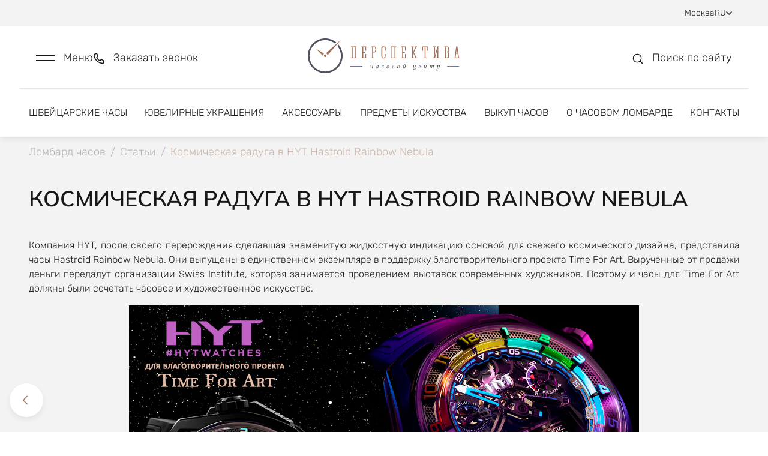

--- FILE ---
content_type: text/html; charset=utf-8
request_url: https://lombard-perspectiva.ru/article/kosmicheskaia-raduga-v-hyt-hastroid-rainbow-nebula/
body_size: 19209
content:
<!doctype html>
<html data-n-head-ssr lang="ru" data-n-head="%7B%22lang%22:%7B%22ssr%22:%22ru%22%7D%7D">
  <head >
    <title>Космическая радуга в HYT Hastroid Rainbow Nebula</title><meta data-n-head="ssr" charset="utf-8"><meta data-n-head="ssr" name="viewport" content="width=device-width, initial-scale=1"><meta data-n-head="ssr" name="format-detection" content="telephone=no"><meta data-n-head="ssr" name="robots" content="index, follow"><meta data-n-head="ssr" name="author" content="BINN"><meta data-n-head="ssr" name="cmsmagazine" content="2a1851c67c8d6d9ce8048b3360529e34"><base href="/"><link data-n-head="ssr" rel="icon" type="image/x-icon" href="/favicon.ico"><link data-n-head="ssr" rel="stylesheet" type="text/css" href="https://fonts.googleapis.com/css?family=Roboto:100,300,400,500,700,900&amp;display=swap"><link data-n-head="ssr" rel="stylesheet" type="text/css" href="https://cdn.jsdelivr.net/npm/@mdi/font@latest/css/materialdesignicons.min.css"><link data-n-head="ssr" rel="canonical" href="https://lombard-perspectiva.ru/article/kosmicheskaia-raduga-v-hyt-hastroid-rainbow-nebula/"><link data-n-head="ssr" rel="sitemap" type="application/xml" title="Sitemap" href="/sitemap.xml"><link data-n-head="ssr" rel="alternate" hreflang="ua" href="https://lombard-perspectiva.com.ua/article/kosmicheskaia-raduga-v-hyt-hastroid-rainbow-nebula/"><link data-n-head="ssr" rel="alternate" hreflang="en" href="https://lombard-perspectiva.com/article/kosmicheskaia-raduga-v-hyt-hastroid-rainbow-nebula/"><link data-n-head="ssr" rel="alternate" hreflang="uz" href="https://lombard-perspectiva.uz/article/kosmicheskaia-raduga-v-hyt-hastroid-rainbow-nebula/"><style data-n-head="vuetify" type="text/css" id="vuetify-theme-stylesheet" nonce="undefined">.v-application a { color: #a27869; }
.v-application .primary {
  background-color: #a27869 !important;
  border-color: #a27869 !important;
}
.v-application .primary--text {
  color: #a27869 !important;
  caret-color: #a27869 !important;
}
.v-application .primary.lighten-5 {
  background-color: #ffffef !important;
  border-color: #ffffef !important;
}
.v-application .primary--text.text--lighten-5 {
  color: #ffffef !important;
  caret-color: #ffffef !important;
}
.v-application .primary.lighten-4 {
  background-color: #ffe4d3 !important;
  border-color: #ffe4d3 !important;
}
.v-application .primary--text.text--lighten-4 {
  color: #ffe4d3 !important;
  caret-color: #ffe4d3 !important;
}
.v-application .primary.lighten-3 {
  background-color: #f7c8b7 !important;
  border-color: #f7c8b7 !important;
}
.v-application .primary--text.text--lighten-3 {
  color: #f7c8b7 !important;
  caret-color: #f7c8b7 !important;
}
.v-application .primary.lighten-2 {
  background-color: #daac9c !important;
  border-color: #daac9c !important;
}
.v-application .primary--text.text--lighten-2 {
  color: #daac9c !important;
  caret-color: #daac9c !important;
}
.v-application .primary.lighten-1 {
  background-color: #be9282 !important;
  border-color: #be9282 !important;
}
.v-application .primary--text.text--lighten-1 {
  color: #be9282 !important;
  caret-color: #be9282 !important;
}
.v-application .primary.darken-1 {
  background-color: #875f51 !important;
  border-color: #875f51 !important;
}
.v-application .primary--text.text--darken-1 {
  color: #875f51 !important;
  caret-color: #875f51 !important;
}
.v-application .primary.darken-2 {
  background-color: #6d473a !important;
  border-color: #6d473a !important;
}
.v-application .primary--text.text--darken-2 {
  color: #6d473a !important;
  caret-color: #6d473a !important;
}
.v-application .primary.darken-3 {
  background-color: #533124 !important;
  border-color: #533124 !important;
}
.v-application .primary--text.text--darken-3 {
  color: #533124 !important;
  caret-color: #533124 !important;
}
.v-application .primary.darken-4 {
  background-color: #3b1b0f !important;
  border-color: #3b1b0f !important;
}
.v-application .primary--text.text--darken-4 {
  color: #3b1b0f !important;
  caret-color: #3b1b0f !important;
}
.v-application .secondary {
  background-color: #8bc34a !important;
  border-color: #8bc34a !important;
}
.v-application .secondary--text {
  color: #8bc34a !important;
  caret-color: #8bc34a !important;
}
.v-application .secondary.lighten-5 {
  background-color: #ffffd3 !important;
  border-color: #ffffd3 !important;
}
.v-application .secondary--text.text--lighten-5 {
  color: #ffffd3 !important;
  caret-color: #ffffd3 !important;
}
.v-application .secondary.lighten-4 {
  background-color: #feffb6 !important;
  border-color: #feffb6 !important;
}
.v-application .secondary--text.text--lighten-4 {
  color: #feffb6 !important;
  caret-color: #feffb6 !important;
}
.v-application .secondary.lighten-3 {
  background-color: #e0ff9b !important;
  border-color: #e0ff9b !important;
}
.v-application .secondary--text.text--lighten-3 {
  color: #e0ff9b !important;
  caret-color: #e0ff9b !important;
}
.v-application .secondary.lighten-2 {
  background-color: #c3fc7f !important;
  border-color: #c3fc7f !important;
}
.v-application .secondary--text.text--lighten-2 {
  color: #c3fc7f !important;
  caret-color: #c3fc7f !important;
}
.v-application .secondary.lighten-1 {
  background-color: #a7df65 !important;
  border-color: #a7df65 !important;
}
.v-application .secondary--text.text--lighten-1 {
  color: #a7df65 !important;
  caret-color: #a7df65 !important;
}
.v-application .secondary.darken-1 {
  background-color: #6fa82f !important;
  border-color: #6fa82f !important;
}
.v-application .secondary--text.text--darken-1 {
  color: #6fa82f !important;
  caret-color: #6fa82f !important;
}
.v-application .secondary.darken-2 {
  background-color: #548d0f !important;
  border-color: #548d0f !important;
}
.v-application .secondary--text.text--darken-2 {
  color: #548d0f !important;
  caret-color: #548d0f !important;
}
.v-application .secondary.darken-3 {
  background-color: #397300 !important;
  border-color: #397300 !important;
}
.v-application .secondary--text.text--darken-3 {
  color: #397300 !important;
  caret-color: #397300 !important;
}
.v-application .secondary.darken-4 {
  background-color: #1c5a00 !important;
  border-color: #1c5a00 !important;
}
.v-application .secondary--text.text--darken-4 {
  color: #1c5a00 !important;
  caret-color: #1c5a00 !important;
}
.v-application .accent {
  background-color: #3f51b5 !important;
  border-color: #3f51b5 !important;
}
.v-application .accent--text {
  color: #3f51b5 !important;
  caret-color: #3f51b5 !important;
}
.v-application .accent.lighten-5 {
  background-color: #d2d2ff !important;
  border-color: #d2d2ff !important;
}
.v-application .accent--text.text--lighten-5 {
  color: #d2d2ff !important;
  caret-color: #d2d2ff !important;
}
.v-application .accent.lighten-4 {
  background-color: #b5b7ff !important;
  border-color: #b5b7ff !important;
}
.v-application .accent--text.text--lighten-4 {
  color: #b5b7ff !important;
  caret-color: #b5b7ff !important;
}
.v-application .accent.lighten-3 {
  background-color: #989cff !important;
  border-color: #989cff !important;
}
.v-application .accent--text.text--lighten-3 {
  color: #989cff !important;
  caret-color: #989cff !important;
}
.v-application .accent.lighten-2 {
  background-color: #7b82ee !important;
  border-color: #7b82ee !important;
}
.v-application .accent--text.text--lighten-2 {
  color: #7b82ee !important;
  caret-color: #7b82ee !important;
}
.v-application .accent.lighten-1 {
  background-color: #5e69d1 !important;
  border-color: #5e69d1 !important;
}
.v-application .accent--text.text--lighten-1 {
  color: #5e69d1 !important;
  caret-color: #5e69d1 !important;
}
.v-application .accent.darken-1 {
  background-color: #193a9a !important;
  border-color: #193a9a !important;
}
.v-application .accent--text.text--darken-1 {
  color: #193a9a !important;
  caret-color: #193a9a !important;
}
.v-application .accent.darken-2 {
  background-color: #00257f !important;
  border-color: #00257f !important;
}
.v-application .accent--text.text--darken-2 {
  color: #00257f !important;
  caret-color: #00257f !important;
}
.v-application .accent.darken-3 {
  background-color: #001265 !important;
  border-color: #001265 !important;
}
.v-application .accent--text.text--darken-3 {
  color: #001265 !important;
  caret-color: #001265 !important;
}
.v-application .accent.darken-4 {
  background-color: #00004d !important;
  border-color: #00004d !important;
}
.v-application .accent--text.text--darken-4 {
  color: #00004d !important;
  caret-color: #00004d !important;
}
.v-application .error {
  background-color: #00ff00 !important;
  border-color: #00ff00 !important;
}
.v-application .error--text {
  color: #00ff00 !important;
  caret-color: #00ff00 !important;
}
.v-application .error.lighten-5 {
  background-color: #deffb7 !important;
  border-color: #deffb7 !important;
}
.v-application .error--text.text--lighten-5 {
  color: #deffb7 !important;
  caret-color: #deffb7 !important;
}
.v-application .error.lighten-4 {
  background-color: #bdff99 !important;
  border-color: #bdff99 !important;
}
.v-application .error--text.text--lighten-4 {
  color: #bdff99 !important;
  caret-color: #bdff99 !important;
}
.v-application .error.lighten-3 {
  background-color: #9cff7b !important;
  border-color: #9cff7b !important;
}
.v-application .error--text.text--lighten-3 {
  color: #9cff7b !important;
  caret-color: #9cff7b !important;
}
.v-application .error.lighten-2 {
  background-color: #78ff5c !important;
  border-color: #78ff5c !important;
}
.v-application .error--text.text--lighten-2 {
  color: #78ff5c !important;
  caret-color: #78ff5c !important;
}
.v-application .error.lighten-1 {
  background-color: #4fff3a !important;
  border-color: #4fff3a !important;
}
.v-application .error--text.text--lighten-1 {
  color: #4fff3a !important;
  caret-color: #4fff3a !important;
}
.v-application .error.darken-1 {
  background-color: #00e100 !important;
  border-color: #00e100 !important;
}
.v-application .error--text.text--darken-1 {
  color: #00e100 !important;
  caret-color: #00e100 !important;
}
.v-application .error.darken-2 {
  background-color: #00c400 !important;
  border-color: #00c400 !important;
}
.v-application .error--text.text--darken-2 {
  color: #00c400 !important;
  caret-color: #00c400 !important;
}
.v-application .error.darken-3 {
  background-color: #00a800 !important;
  border-color: #00a800 !important;
}
.v-application .error--text.text--darken-3 {
  color: #00a800 !important;
  caret-color: #00a800 !important;
}
.v-application .error.darken-4 {
  background-color: #008c00 !important;
  border-color: #008c00 !important;
}
.v-application .error--text.text--darken-4 {
  color: #008c00 !important;
  caret-color: #008c00 !important;
}
.v-application .info {
  background-color: #2196f3 !important;
  border-color: #2196f3 !important;
}
.v-application .info--text {
  color: #2196f3 !important;
  caret-color: #2196f3 !important;
}
.v-application .info.lighten-5 {
  background-color: #d4ffff !important;
  border-color: #d4ffff !important;
}
.v-application .info--text.text--lighten-5 {
  color: #d4ffff !important;
  caret-color: #d4ffff !important;
}
.v-application .info.lighten-4 {
  background-color: #b5ffff !important;
  border-color: #b5ffff !important;
}
.v-application .info--text.text--lighten-4 {
  color: #b5ffff !important;
  caret-color: #b5ffff !important;
}
.v-application .info.lighten-3 {
  background-color: #95e8ff !important;
  border-color: #95e8ff !important;
}
.v-application .info--text.text--lighten-3 {
  color: #95e8ff !important;
  caret-color: #95e8ff !important;
}
.v-application .info.lighten-2 {
  background-color: #75ccff !important;
  border-color: #75ccff !important;
}
.v-application .info--text.text--lighten-2 {
  color: #75ccff !important;
  caret-color: #75ccff !important;
}
.v-application .info.lighten-1 {
  background-color: #51b0ff !important;
  border-color: #51b0ff !important;
}
.v-application .info--text.text--lighten-1 {
  color: #51b0ff !important;
  caret-color: #51b0ff !important;
}
.v-application .info.darken-1 {
  background-color: #007cd6 !important;
  border-color: #007cd6 !important;
}
.v-application .info--text.text--darken-1 {
  color: #007cd6 !important;
  caret-color: #007cd6 !important;
}
.v-application .info.darken-2 {
  background-color: #0064ba !important;
  border-color: #0064ba !important;
}
.v-application .info--text.text--darken-2 {
  color: #0064ba !important;
  caret-color: #0064ba !important;
}
.v-application .info.darken-3 {
  background-color: #004d9f !important;
  border-color: #004d9f !important;
}
.v-application .info--text.text--darken-3 {
  color: #004d9f !important;
  caret-color: #004d9f !important;
}
.v-application .info.darken-4 {
  background-color: #003784 !important;
  border-color: #003784 !important;
}
.v-application .info--text.text--darken-4 {
  color: #003784 !important;
  caret-color: #003784 !important;
}
.v-application .success {
  background-color: #4caf50 !important;
  border-color: #4caf50 !important;
}
.v-application .success--text {
  color: #4caf50 !important;
  caret-color: #4caf50 !important;
}
.v-application .success.lighten-5 {
  background-color: #dcffd6 !important;
  border-color: #dcffd6 !important;
}
.v-application .success--text.text--lighten-5 {
  color: #dcffd6 !important;
  caret-color: #dcffd6 !important;
}
.v-application .success.lighten-4 {
  background-color: #beffba !important;
  border-color: #beffba !important;
}
.v-application .success--text.text--lighten-4 {
  color: #beffba !important;
  caret-color: #beffba !important;
}
.v-application .success.lighten-3 {
  background-color: #a2ff9e !important;
  border-color: #a2ff9e !important;
}
.v-application .success--text.text--lighten-3 {
  color: #a2ff9e !important;
  caret-color: #a2ff9e !important;
}
.v-application .success.lighten-2 {
  background-color: #85e783 !important;
  border-color: #85e783 !important;
}
.v-application .success--text.text--lighten-2 {
  color: #85e783 !important;
  caret-color: #85e783 !important;
}
.v-application .success.lighten-1 {
  background-color: #69cb69 !important;
  border-color: #69cb69 !important;
}
.v-application .success--text.text--lighten-1 {
  color: #69cb69 !important;
  caret-color: #69cb69 !important;
}
.v-application .success.darken-1 {
  background-color: #2d9437 !important;
  border-color: #2d9437 !important;
}
.v-application .success--text.text--darken-1 {
  color: #2d9437 !important;
  caret-color: #2d9437 !important;
}
.v-application .success.darken-2 {
  background-color: #00791e !important;
  border-color: #00791e !important;
}
.v-application .success--text.text--darken-2 {
  color: #00791e !important;
  caret-color: #00791e !important;
}
.v-application .success.darken-3 {
  background-color: #006000 !important;
  border-color: #006000 !important;
}
.v-application .success--text.text--darken-3 {
  color: #006000 !important;
  caret-color: #006000 !important;
}
.v-application .success.darken-4 {
  background-color: #004700 !important;
  border-color: #004700 !important;
}
.v-application .success--text.text--darken-4 {
  color: #004700 !important;
  caret-color: #004700 !important;
}
.v-application .warning {
  background-color: #ffeb3b !important;
  border-color: #ffeb3b !important;
}
.v-application .warning--text {
  color: #ffeb3b !important;
  caret-color: #ffeb3b !important;
}
.v-application .warning.lighten-5 {
  background-color: #ffffcf !important;
  border-color: #ffffcf !important;
}
.v-application .warning--text.text--lighten-5 {
  color: #ffffcf !important;
  caret-color: #ffffcf !important;
}
.v-application .warning.lighten-4 {
  background-color: #ffffb2 !important;
  border-color: #ffffb2 !important;
}
.v-application .warning--text.text--lighten-4 {
  color: #ffffb2 !important;
  caret-color: #ffffb2 !important;
}
.v-application .warning.lighten-3 {
  background-color: #ffff95 !important;
  border-color: #ffff95 !important;
}
.v-application .warning--text.text--lighten-3 {
  color: #ffff95 !important;
  caret-color: #ffff95 !important;
}
.v-application .warning.lighten-2 {
  background-color: #ffff78 !important;
  border-color: #ffff78 !important;
}
.v-application .warning--text.text--lighten-2 {
  color: #ffff78 !important;
  caret-color: #ffff78 !important;
}
.v-application .warning.lighten-1 {
  background-color: #ffff5a !important;
  border-color: #ffff5a !important;
}
.v-application .warning--text.text--lighten-1 {
  color: #ffff5a !important;
  caret-color: #ffff5a !important;
}
.v-application .warning.darken-1 {
  background-color: #e0cf10 !important;
  border-color: #e0cf10 !important;
}
.v-application .warning--text.text--darken-1 {
  color: #e0cf10 !important;
  caret-color: #e0cf10 !important;
}
.v-application .warning.darken-2 {
  background-color: #c2b400 !important;
  border-color: #c2b400 !important;
}
.v-application .warning--text.text--darken-2 {
  color: #c2b400 !important;
  caret-color: #c2b400 !important;
}
.v-application .warning.darken-3 {
  background-color: #a49900 !important;
  border-color: #a49900 !important;
}
.v-application .warning--text.text--darken-3 {
  color: #a49900 !important;
  caret-color: #a49900 !important;
}
.v-application .warning.darken-4 {
  background-color: #877f00 !important;
  border-color: #877f00 !important;
}
.v-application .warning--text.text--darken-4 {
  color: #877f00 !important;
  caret-color: #877f00 !important;
}</style><link rel="preload" href="/_nuxt/4fe0310.js" as="script"><link rel="preload" href="/_nuxt/9c2183d.js" as="script"><link rel="preload" href="/_nuxt/css/3b412ca.css" as="style"><link rel="preload" href="/_nuxt/9b97d84.js" as="script"><link rel="preload" href="/_nuxt/css/7aeecf8.css" as="style"><link rel="preload" href="/_nuxt/71f5efa.js" as="script"><link rel="preload" href="/_nuxt/css/c1cb211.css" as="style"><link rel="preload" href="/_nuxt/fdeda44.js" as="script"><link rel="preload" href="/_nuxt/22141ad.js" as="script"><link rel="preload" href="/_nuxt/css/0219f72.css" as="style"><link rel="preload" href="/_nuxt/a178871.js" as="script"><link rel="preload" href="/_nuxt/css/7031f04.css" as="style"><link rel="preload" href="/_nuxt/e249e04.js" as="script"><link rel="preload" href="/_nuxt/css/0969dae.css" as="style"><link rel="preload" href="/_nuxt/5814bf7.js" as="script"><link rel="preload" href="/_nuxt/css/3922300.css" as="style"><link rel="preload" href="/_nuxt/b00ded0.js" as="script"><link rel="preload" href="/_nuxt/css/5fed800.css" as="style"><link rel="preload" href="/_nuxt/333c515.js" as="script"><link rel="preload" href="/_nuxt/css/e3c612c.css" as="style"><link rel="preload" href="/_nuxt/9fc28bf.js" as="script"><link rel="stylesheet" href="/_nuxt/css/3b412ca.css"><link rel="stylesheet" href="/_nuxt/css/7aeecf8.css"><link rel="stylesheet" href="/_nuxt/css/c1cb211.css"><link rel="stylesheet" href="/_nuxt/css/0219f72.css"><link rel="stylesheet" href="/_nuxt/css/7031f04.css"><link rel="stylesheet" href="/_nuxt/css/0969dae.css"><link rel="stylesheet" href="/_nuxt/css/3922300.css"><link rel="stylesheet" href="/_nuxt/css/5fed800.css"><link rel="stylesheet" href="/_nuxt/css/e3c612c.css">
  </head>
  <body >
    <div data-server-rendered="true" id="__nuxt"><!----><div id="__layout"><div data-app="true" id="app" class="v-application v-application--is-ltr theme--light" data-v-a2e6691c><div class="v-application--wrap"><div class="body" data-v-a2e6691c><div class="main-container" data-v-a2e6691c><div class="modal-scroll-wrapper" data-v-a2e6691c><div class="js-scroll-inner" data-v-a2e6691c><div data-v-a2e6691c><div data-v-a2e6691c><header class="header" data-v-2e6632ad data-v-a2e6691c><div class="header-top" data-v-6b8fdbb9 data-v-2e6632ad><div class="header-top--inner d-flex justify-space-between align-baseline" data-v-6b8fdbb9><div class="header-top--links d-flex align-baseline" data-v-6b8fdbb9><div class="link-with-label d-flex" data-v-6b8fdbb9><div class="link-label" data-v-6b8fdbb9>
          Оценка
        </div> <a href="https://wa.me/+79199999999" class="link" data-v-6b8fdbb9>
          +7 919 999-99-99
        </a> <div class="d-flex align-baseline" style="margin-left: 8px; gap: 6px" data-v-6b8fdbb9><a href="https://t.me/+79199999999" title target="_blank" rel="nofollow" class="social-icon small-icon" data-v-6b8fdbb9><div data-v-6b8fdbb9><svg width="16" height="16" viewBox="0 0 16 16" fill="none" xmlns="http://www.w3.org/2000/svg">
<g clip-path="url(#clip0_2591_86241)">
<path fill-rule="evenodd" clip-rule="evenodd" d="M16 8C16 12.418 12.418 16 8 16C3.582 16 0 12.418 0 8C0 3.582 3.582 0 8 0C12.418 0 16 3.582 16 8ZM8.28667 5.906C7.50867 6.22933 5.95333 6.89933 3.62133 7.91533C3.24267 8.066 3.044 8.21333 3.026 8.35733C2.99533 8.60133 3.30067 8.69733 3.71533 8.82733C3.772 8.84533 3.83067 8.86333 3.89067 8.88333C4.29933 9.016 4.84867 9.17133 5.134 9.17733C5.39333 9.18267 5.68267 9.076 6.002 8.85733C8.18067 7.386 9.30533 6.64267 9.376 6.62667C9.426 6.61533 9.49533 6.60067 9.542 6.64267C9.58867 6.684 9.584 6.76267 9.57933 6.784C9.54867 6.91267 8.35267 8.02533 7.73267 8.60133C7.53933 8.78067 7.40267 8.908 7.37467 8.93733C7.312 9.002 7.248 9.064 7.18667 9.12333C6.80667 9.48867 6.52267 9.76333 7.20267 10.2113C7.52933 10.4267 7.79067 10.6047 8.05133 10.782C8.336 10.976 8.62 11.1693 8.988 11.4107C9.08133 11.472 9.17067 11.5353 9.258 11.5973C9.58933 11.834 9.88733 12.046 10.2553 12.0127C10.4687 11.9927 10.69 11.792 10.802 11.1927C11.0667 9.77533 11.588 6.706 11.7087 5.44067C11.716 5.33561 11.7115 5.23006 11.6953 5.126C11.6856 5.04195 11.6447 4.96462 11.5807 4.90933C11.4853 4.83133 11.3373 4.81467 11.2707 4.816C10.97 4.82133 10.5087 4.982 8.28667 5.906Z" />
</g>
<defs>
<clipPath id="clip0_2591_86241">
<rect width="16" height="16" fill="white"/>
</clipPath>
</defs>
</svg>
</div></a> <a href="https://wa.me/+79199999999" title target="_blank" rel="nofollow" class="social-icon small-icon" data-v-6b8fdbb9><div data-v-6b8fdbb9><svg width="16" height="16" viewBox="0 0 16 16" fill="none" xmlns="http://www.w3.org/2000/svg">
<g clip-path="url(#clip0_2591_86242)">
<path fill-rule="evenodd" clip-rule="evenodd" d="M11.61 9.58799C11.4113 9.48866 10.4373 9.00999 10.256 8.94332C10.0747 8.87732 9.94267 8.84466 9.81 9.04332C9.678 9.24066 9.29867 9.68732 9.18333 9.81932C9.06733 9.95199 8.952 9.96799 8.754 9.86932C8.556 9.76932 7.91733 9.56066 7.16067 8.88599C6.572 8.36066 6.174 7.71199 6.05867 7.51332C5.94333 7.31532 6.046 7.20799 6.14533 7.10932C6.23467 7.02066 6.34333 6.87799 6.44267 6.76266C6.542 6.64666 6.57467 6.56399 6.64067 6.43132C6.70733 6.29932 6.674 6.18399 6.624 6.08466C6.57467 5.98532 6.17867 5.00999 6.01333 4.61332C5.85267 4.22732 5.68933 4.27999 5.568 4.27332C5.452 4.26799 5.32 4.26666 5.188 4.26666C5.056 4.26666 4.84133 4.31599 4.66 4.51466C4.478 4.71266 3.96667 5.19199 3.96667 6.16732C3.96667 7.14199 4.676 8.08399 4.77533 8.21666C4.87467 8.34866 6.172 10.35 8.15933 11.208C8.63267 11.412 9.00133 11.534 9.28867 11.6247C9.76333 11.776 10.1953 11.7547 10.5367 11.7033C10.9167 11.6467 11.7087 11.224 11.874 10.7613C12.0387 10.2987 12.0387 9.90199 11.9893 9.81932C11.94 9.73666 11.808 9.68732 11.6093 9.58799H11.61ZM7.99533 14.5233H7.99267C6.81229 14.5235 5.65358 14.2062 4.638 13.6047L4.398 13.462L1.90333 14.1167L2.56933 11.6847L2.41267 11.4353C1.75276 10.3849 1.40353 9.16918 1.40533 7.92866C1.40667 4.29532 4.36267 1.33932 7.998 1.33932C9.758 1.33932 11.4127 2.02599 12.6567 3.27132C13.2703 3.88238 13.7566 4.60903 14.0875 5.40925C14.4185 6.20948 14.5874 7.06738 14.5847 7.93332C14.5833 11.5667 11.6273 14.5233 7.99533 14.5233ZM13.6033 2.32532C12.8688 1.58594 11.9948 0.999681 11.0321 0.600523C10.0693 0.201365 9.03689 -0.00275565 7.99467 -1.08286e-05C3.62533 -1.08286e-05 0.068 3.55666 0.0666667 7.92799C0.064642 9.31916 0.429583 10.6862 1.12467 11.8913L0 16L4.20267 14.8973C5.36525 15.5307 6.66806 15.8626 7.992 15.8627H7.99533C12.3647 15.8627 15.922 12.306 15.9233 7.93399C15.9266 6.89217 15.7232 5.86006 15.325 4.89734C14.9267 3.93463 14.3416 3.06044 13.6033 2.32532Z" />
</g>
<defs>
<clipPath id="clip0_2591_86242">
<rect width="16" height="16" fill="white"/>
</clipPath>
</defs>
</svg>
</div></a> <!----> <!----></div></div> <div class="link-with-socials d-flex" data-v-6b8fdbb9><a href="tel:+79199999909" class="link" data-v-6b8fdbb9>
          +7 919 999-99-09
        </a> <div class="link-with-socials--icons d-inline-block" data-v-6b8fdbb9><div class="d-flex align-baseline" data-v-6b8fdbb9><a href="https://t.me/+79199999909" title target="_blank" rel="nofollow" class="social-icon small-icon" data-v-6b8fdbb9><div data-v-6b8fdbb9><svg width="16" height="16" viewBox="0 0 16 16" fill="none" xmlns="http://www.w3.org/2000/svg">
<g clip-path="url(#clip0_2591_86241)">
<path fill-rule="evenodd" clip-rule="evenodd" d="M16 8C16 12.418 12.418 16 8 16C3.582 16 0 12.418 0 8C0 3.582 3.582 0 8 0C12.418 0 16 3.582 16 8ZM8.28667 5.906C7.50867 6.22933 5.95333 6.89933 3.62133 7.91533C3.24267 8.066 3.044 8.21333 3.026 8.35733C2.99533 8.60133 3.30067 8.69733 3.71533 8.82733C3.772 8.84533 3.83067 8.86333 3.89067 8.88333C4.29933 9.016 4.84867 9.17133 5.134 9.17733C5.39333 9.18267 5.68267 9.076 6.002 8.85733C8.18067 7.386 9.30533 6.64267 9.376 6.62667C9.426 6.61533 9.49533 6.60067 9.542 6.64267C9.58867 6.684 9.584 6.76267 9.57933 6.784C9.54867 6.91267 8.35267 8.02533 7.73267 8.60133C7.53933 8.78067 7.40267 8.908 7.37467 8.93733C7.312 9.002 7.248 9.064 7.18667 9.12333C6.80667 9.48867 6.52267 9.76333 7.20267 10.2113C7.52933 10.4267 7.79067 10.6047 8.05133 10.782C8.336 10.976 8.62 11.1693 8.988 11.4107C9.08133 11.472 9.17067 11.5353 9.258 11.5973C9.58933 11.834 9.88733 12.046 10.2553 12.0127C10.4687 11.9927 10.69 11.792 10.802 11.1927C11.0667 9.77533 11.588 6.706 11.7087 5.44067C11.716 5.33561 11.7115 5.23006 11.6953 5.126C11.6856 5.04195 11.6447 4.96462 11.5807 4.90933C11.4853 4.83133 11.3373 4.81467 11.2707 4.816C10.97 4.82133 10.5087 4.982 8.28667 5.906Z" />
</g>
<defs>
<clipPath id="clip0_2591_86241">
<rect width="16" height="16" fill="white"/>
</clipPath>
</defs>
</svg>
</div></a> <a href="https://wa.me/+79199999909" title target="_blank" rel="nofollow" class="social-icon small-icon" data-v-6b8fdbb9><div data-v-6b8fdbb9><svg width="16" height="16" viewBox="0 0 16 16" fill="none" xmlns="http://www.w3.org/2000/svg">
<g clip-path="url(#clip0_2591_86242)">
<path fill-rule="evenodd" clip-rule="evenodd" d="M11.61 9.58799C11.4113 9.48866 10.4373 9.00999 10.256 8.94332C10.0747 8.87732 9.94267 8.84466 9.81 9.04332C9.678 9.24066 9.29867 9.68732 9.18333 9.81932C9.06733 9.95199 8.952 9.96799 8.754 9.86932C8.556 9.76932 7.91733 9.56066 7.16067 8.88599C6.572 8.36066 6.174 7.71199 6.05867 7.51332C5.94333 7.31532 6.046 7.20799 6.14533 7.10932C6.23467 7.02066 6.34333 6.87799 6.44267 6.76266C6.542 6.64666 6.57467 6.56399 6.64067 6.43132C6.70733 6.29932 6.674 6.18399 6.624 6.08466C6.57467 5.98532 6.17867 5.00999 6.01333 4.61332C5.85267 4.22732 5.68933 4.27999 5.568 4.27332C5.452 4.26799 5.32 4.26666 5.188 4.26666C5.056 4.26666 4.84133 4.31599 4.66 4.51466C4.478 4.71266 3.96667 5.19199 3.96667 6.16732C3.96667 7.14199 4.676 8.08399 4.77533 8.21666C4.87467 8.34866 6.172 10.35 8.15933 11.208C8.63267 11.412 9.00133 11.534 9.28867 11.6247C9.76333 11.776 10.1953 11.7547 10.5367 11.7033C10.9167 11.6467 11.7087 11.224 11.874 10.7613C12.0387 10.2987 12.0387 9.90199 11.9893 9.81932C11.94 9.73666 11.808 9.68732 11.6093 9.58799H11.61ZM7.99533 14.5233H7.99267C6.81229 14.5235 5.65358 14.2062 4.638 13.6047L4.398 13.462L1.90333 14.1167L2.56933 11.6847L2.41267 11.4353C1.75276 10.3849 1.40353 9.16918 1.40533 7.92866C1.40667 4.29532 4.36267 1.33932 7.998 1.33932C9.758 1.33932 11.4127 2.02599 12.6567 3.27132C13.2703 3.88238 13.7566 4.60903 14.0875 5.40925C14.4185 6.20948 14.5874 7.06738 14.5847 7.93332C14.5833 11.5667 11.6273 14.5233 7.99533 14.5233ZM13.6033 2.32532C12.8688 1.58594 11.9948 0.999681 11.0321 0.600523C10.0693 0.201365 9.03689 -0.00275565 7.99467 -1.08286e-05C3.62533 -1.08286e-05 0.068 3.55666 0.0666667 7.92799C0.064642 9.31916 0.429583 10.6862 1.12467 11.8913L0 16L4.20267 14.8973C5.36525 15.5307 6.66806 15.8626 7.992 15.8627H7.99533C12.3647 15.8627 15.922 12.306 15.9233 7.93399C15.9266 6.89217 15.7232 5.86006 15.325 4.89734C14.9267 3.93463 14.3416 3.06044 13.6033 2.32532Z" />
</g>
<defs>
<clipPath id="clip0_2591_86242">
<rect width="16" height="16" fill="white"/>
</clipPath>
</defs>
</svg>
</div></a> <!----> <!----></div></div></div> <div class="link-with-label link-with-socials" data-v-6b8fdbb9><div class="link-label" data-v-6b8fdbb9>
          Продажа
        </div> <a href="tel:+79859987272" class="link" data-v-6b8fdbb9>
          +7 985 998-72-72
        </a> <div class="link-with-socials--icons d-inline-block" data-v-6b8fdbb9><div class="d-flex align-baseline" data-v-6b8fdbb9><!----> <a href="https://wa.me/+79859987272" title target="_blank" rel="nofollow" class="social-icon small-icon" data-v-6b8fdbb9><div data-v-6b8fdbb9><svg width="16" height="16" viewBox="0 0 16 16" fill="none" xmlns="http://www.w3.org/2000/svg">
<g clip-path="url(#clip0_2591_86242)">
<path fill-rule="evenodd" clip-rule="evenodd" d="M11.61 9.58799C11.4113 9.48866 10.4373 9.00999 10.256 8.94332C10.0747 8.87732 9.94267 8.84466 9.81 9.04332C9.678 9.24066 9.29867 9.68732 9.18333 9.81932C9.06733 9.95199 8.952 9.96799 8.754 9.86932C8.556 9.76932 7.91733 9.56066 7.16067 8.88599C6.572 8.36066 6.174 7.71199 6.05867 7.51332C5.94333 7.31532 6.046 7.20799 6.14533 7.10932C6.23467 7.02066 6.34333 6.87799 6.44267 6.76266C6.542 6.64666 6.57467 6.56399 6.64067 6.43132C6.70733 6.29932 6.674 6.18399 6.624 6.08466C6.57467 5.98532 6.17867 5.00999 6.01333 4.61332C5.85267 4.22732 5.68933 4.27999 5.568 4.27332C5.452 4.26799 5.32 4.26666 5.188 4.26666C5.056 4.26666 4.84133 4.31599 4.66 4.51466C4.478 4.71266 3.96667 5.19199 3.96667 6.16732C3.96667 7.14199 4.676 8.08399 4.77533 8.21666C4.87467 8.34866 6.172 10.35 8.15933 11.208C8.63267 11.412 9.00133 11.534 9.28867 11.6247C9.76333 11.776 10.1953 11.7547 10.5367 11.7033C10.9167 11.6467 11.7087 11.224 11.874 10.7613C12.0387 10.2987 12.0387 9.90199 11.9893 9.81932C11.94 9.73666 11.808 9.68732 11.6093 9.58799H11.61ZM7.99533 14.5233H7.99267C6.81229 14.5235 5.65358 14.2062 4.638 13.6047L4.398 13.462L1.90333 14.1167L2.56933 11.6847L2.41267 11.4353C1.75276 10.3849 1.40353 9.16918 1.40533 7.92866C1.40667 4.29532 4.36267 1.33932 7.998 1.33932C9.758 1.33932 11.4127 2.02599 12.6567 3.27132C13.2703 3.88238 13.7566 4.60903 14.0875 5.40925C14.4185 6.20948 14.5874 7.06738 14.5847 7.93332C14.5833 11.5667 11.6273 14.5233 7.99533 14.5233ZM13.6033 2.32532C12.8688 1.58594 11.9948 0.999681 11.0321 0.600523C10.0693 0.201365 9.03689 -0.00275565 7.99467 -1.08286e-05C3.62533 -1.08286e-05 0.068 3.55666 0.0666667 7.92799C0.064642 9.31916 0.429583 10.6862 1.12467 11.8913L0 16L4.20267 14.8973C5.36525 15.5307 6.66806 15.8626 7.992 15.8627H7.99533C12.3647 15.8627 15.922 12.306 15.9233 7.93399C15.9266 6.89217 15.7232 5.86006 15.325 4.89734C14.9267 3.93463 14.3416 3.06044 13.6033 2.32532Z" />
</g>
<defs>
<clipPath id="clip0_2591_86242">
<rect width="16" height="16" fill="white"/>
</clipPath>
</defs>
</svg>
</div></a> <!----> <!----></div></div></div></div> <div class="header-top--connection d-flex align-baseline" data-v-6b8fdbb9><div class="link-with-label" data-v-6b8fdbb9><div class="link-label" data-v-6b8fdbb9>
          Бесплатная горячая линия
        </div> <a href="tel:8 800 555-95-99" class="link" data-v-6b8fdbb9>8 800 555-95-99</a></div> <div data-v-6b8fdbb9><div class="language-switcher" data-v-2f5cf2fe data-v-6b8fdbb9><div class="language-block" data-v-2f5cf2fe>
    Москва
    <!----></div> <!----></div></div> <div data-v-6b8fdbb9><div class="language-switcher" data-v-eaa01522 data-v-6b8fdbb9><div class="language-block" data-v-eaa01522>
    RU
    <svg width="10" height="6" viewBox="0 0 10 6" fill="none" xmlns="http://www.w3.org/2000/svg" class="language-block__arrow" data-v-eaa01522 data-v-eaa01522><path d="M9 1L5 5L1 1" stroke="#171717" stroke-linecap="round" stroke-linejoin="round" stroke-width="1" data-v-eaa01522 data-v-eaa01522></path></svg></div> <!----></div></div></div></div></div> <div id="anchor" class="header-main" data-v-2e6632ad><div class="header-main--inner" data-v-2e6632ad><div class="container header-main--container d-flex justify-space-between align-center mx-auto" data-v-2e6632ad><div class="header-main--functions row d-flex align-center mx-0" data-v-2e6632ad><div role="button" class="drawer-toggle d-inline-block" data-v-2e6632ad><div class="ico drawer-toggle-icon menu-icon" data-v-2e6632ad><svg width="32" height="11" viewBox="0 0 32 11" fill="none" xmlns="http://www.w3.org/2000/svg">
<path fill-rule="evenodd" clip-rule="evenodd" d="M32 2.5H0V0.5H32V2.5Z" />
<path fill-rule="evenodd" clip-rule="evenodd" d="M32 10.5H0V8.5H32V10.5Z" />
</svg>
</div> <div class="drawer-toggle-text d-none d-lg-inline-block" data-v-2e6632ad>
              Меню
            </div></div> <div class="drawer-toggle d-none d-lg-inline-block" data-v-2e6632ad><div class="drawer-toggle d-lg-inline-block" data-v-db67189c data-v-2e6632ad><button class="drawer-link" data-v-db67189c><div class="ico drawer-toggle-icon drawer-toggle-ico-stroke phone-icon" data-v-db67189c><svg xmlns="http://www.w3.org/2000/svg" width="20" height="20" viewBox="0 0 20 20" fill="none" class="phone-icon-content" data-v-db67189c data-v-db67189c><path d="M17.5437 13.8062L14.0436 12.3061C13.8941 12.2424 13.728 12.229 13.5701 12.2679C13.4123 12.3068 13.2714 12.3959 13.1686 12.5218L11.6186 14.4156C9.18598 13.2686 7.22828 11.3109 6.08132 8.87827L7.9751 7.32824C8.10125 7.22564 8.19054 7.08473 8.22945 6.92684C8.26836 6.76896 8.25477 6.60269 8.19073 6.45322L6.69071 2.95316C6.62043 2.79204 6.49613 2.66048 6.33925 2.58119C6.18236 2.50189 6.00273 2.47982 5.83132 2.51878L2.58126 3.26879C2.416 3.30696 2.26855 3.40001 2.16298 3.53276C2.05742 3.66552 1.99996 3.83013 2 3.99974C2 12.0155 8.49699 18.5 16.5003 18.5C16.6699 18.5001 16.8346 18.4427 16.9674 18.3371C17.1002 18.2315 17.1933 18.0841 17.2315 17.9187L17.9815 14.6687C18.0202 14.4964 17.9977 14.3161 17.9178 14.1587C17.8379 14.0012 17.7056 13.8766 17.5437 13.8062Z" stroke="#171717" stroke-width="1.5" stroke-linejoin="round" data-v-db67189c data-v-db67189c></path></svg></div> <div class="drawer-toggle-text" data-v-db67189c>
      Заказать звонок
    </div></button> <!----></div></div> <div class="d-none d-sm-inline-block d-md-inline-block d-lg-none" data-v-2e6632ad><div class="language-switcher" data-v-eaa01522 data-v-2e6632ad><div class="language-block" data-v-eaa01522>
    RU
    <svg width="10" height="6" viewBox="0 0 10 6" fill="none" xmlns="http://www.w3.org/2000/svg" class="language-block__arrow" data-v-eaa01522 data-v-eaa01522><path d="M9 1L5 5L1 1" stroke="#171717" stroke-linecap="round" stroke-linejoin="round" stroke-width="1" data-v-eaa01522 data-v-eaa01522></path></svg></div> <!----></div></div></div> <div data-v-2e6632ad><a href="/" class="header-logo nuxt-link-active" data-v-2e6632ad><img src="/logo_ua.svg" alt="logo" loading="lazy" style="display:none;" data-v-2e6632ad> <img src="/logo_en.svg" alt="logo" loading="lazy" style="display:none;" data-v-2e6632ad> <img src="/logo_ru.svg" alt="logo" loading="lazy" data-v-2e6632ad></a></div> <div class="header-main--functions header-main--buttons row d-flex justify-end align-center mx-0" data-v-2e6632ad><div role="button" class="drawer-toggle d-flex d-md-inline-block d-lg-none" data-v-2e6632ad><div class="drawer-toggle d-lg-inline-block" data-v-db67189c data-v-2e6632ad><button class="drawer-link" data-v-db67189c><div class="ico drawer-toggle-icon drawer-toggle-ico-stroke phone-icon" data-v-db67189c><svg xmlns="http://www.w3.org/2000/svg" width="20" height="20" viewBox="0 0 20 20" fill="none" class="phone-icon-content" data-v-db67189c data-v-db67189c><path d="M17.5437 13.8062L14.0436 12.3061C13.8941 12.2424 13.728 12.229 13.5701 12.2679C13.4123 12.3068 13.2714 12.3959 13.1686 12.5218L11.6186 14.4156C9.18598 13.2686 7.22828 11.3109 6.08132 8.87827L7.9751 7.32824C8.10125 7.22564 8.19054 7.08473 8.22945 6.92684C8.26836 6.76896 8.25477 6.60269 8.19073 6.45322L6.69071 2.95316C6.62043 2.79204 6.49613 2.66048 6.33925 2.58119C6.18236 2.50189 6.00273 2.47982 5.83132 2.51878L2.58126 3.26879C2.416 3.30696 2.26855 3.40001 2.16298 3.53276C2.05742 3.66552 1.99996 3.83013 2 3.99974C2 12.0155 8.49699 18.5 16.5003 18.5C16.6699 18.5001 16.8346 18.4427 16.9674 18.3371C17.1002 18.2315 17.1933 18.0841 17.2315 17.9187L17.9815 14.6687C18.0202 14.4964 17.9977 14.3161 17.9178 14.1587C17.8379 14.0012 17.7056 13.8766 17.5437 13.8062Z" stroke="#171717" stroke-width="1.5" stroke-linejoin="round" data-v-db67189c data-v-db67189c></path></svg></div> <div class="drawer-toggle-text" data-v-db67189c>
      Заказать звонок
    </div></button> <!----></div></div> <div role="button" class="drawer-toggle d-sm-flex d-lg-inline-block" data-v-2e6632ad><div class="ico drawer-toggle-icon drawer-toggle-ico-stroke search-icon" data-v-2e6632ad><svg width="20" height="21" viewBox="0 0 20 21" fill="none" xmlns="http://www.w3.org/2000/svg">
<path d="M18 18.5L14 14.5M16 9.5C16 13.366 12.866 16.5 9 16.5C5.13401 16.5 2 13.366 2 9.5C2 5.63401 5.13401 2.5 9 2.5C12.866 2.5 16 5.63401 16 9.5Z" stroke="none" stroke-width="1.5" stroke-linecap="round" stroke-linejoin="round"/>
</svg>
</div> <div class="drawer-toggle-text d-none d-lg-inline-block" data-v-2e6632ad>
              Поиск по сайту
            </div></div> <!----></div></div></div></div> <div class="header-bottom d-none d-lg-block" data-v-2e6632ad><div class="container mx-auto" data-v-2e6632ad><nav class="header-bottom--inner d-flex justify-space-between mx-0" data-v-2e6632ad><a href="/clocks_today/" class="menu-link" data-v-2e6632ad>
          Швейцарские часы
        </a><a href="/jewellery/" class="menu-link" data-v-2e6632ad>
          Ювелирные украшения
        </a><a href="/accessories/" class="menu-link" data-v-2e6632ad>
          Аксессуары
        </a><a href="/arts/" class="menu-link" data-v-2e6632ad>
          Предметы искусства
        </a><a href="/uslugi/skupka-chasov/" class="menu-link" data-v-2e6632ad>
          Выкуп часов
        </a><a href="/about/" class="menu-link" data-v-2e6632ad>
          О часовом ломбарде
        </a><a href="/contacts/moscow/" class="menu-link" data-v-2e6632ad>
          Контакты
        </a></nav></div></div> <div class="notification-block modal-notification" style="display:none;" data-v-66cf86c7 data-v-2e6632ad><div class="container" data-v-66cf86c7><div class="float-notification-wrapper" data-v-66cf86c7><div class="float-notification-inner" data-v-66cf86c7><div class="ico float-notification-icon" data-v-66cf86c7><svg width="20" height="21" viewBox="0 0 20 21" fill="none" xmlns="http://www.w3.org/2000/svg">
<path d="M10.0003 2.16602C5.40533 2.16602 1.66699 5.90435 1.66699 10.4993C1.66699 15.0943 5.40533 18.8327 10.0003 18.8327C14.5953 18.8327 18.3337 15.0943 18.3337 10.4993C18.3337 5.90435 14.5953 2.16602 10.0003 2.16602ZM10.8337 14.666H9.16699V9.66602H10.8337V14.666ZM10.8337 7.99935H9.16699V6.33268H10.8337V7.99935Z" fill="#2E5877"/>
</svg>
</div> <div class="ico close-icon" data-v-66cf86c7><svg width="30" height="30" viewBox="0 0 30 30" fill="none" xmlns="http://www.w3.org/2000/svg" >
<rect x="1.03906" y="27.6655" width="37.5" height="2.32563" rx="1" transform="rotate(-45 1.03906 27.6655)" />
<rect x="27.0781" y="29.3296" width="37.5" height="2.52475" rx="1" transform="rotate(-135 27.0781 29.3296)" />
</svg>
</div> </div></div> <!----></div></div></header></div> <main data-v-a2e6691c><div class="content-wrapper" data-v-0f55d258 data-v-a2e6691c><div class="container" data-v-0f55d258><div itemscope="itemscope" itemtype="https://schema.org/BreadcrumbList" class="breadcrumbs-container" data-v-76a0678a data-v-0f55d258><div class="__vuescroll" style="height:100%;width:100%;padding:0;position:relative;overflow:hidden;" data-v-76a0678a><div class="__panel __hidebar" style="position:relative;box-sizing:border-box;height:100%;overflow-y:hidden;overflow-x:hidden;transform-origin:;transform:;"><div class="__view" style="position:relative;box-sizing:border-box;min-width:100%;min-height:100%;"><div class="scroll-content d-flex" data-v-76a0678a><div itemprop="itemListElement" itemscope="itemscope" itemtype="https://schema.org/ListItem" class="breadcrumb-item" data-v-76a0678a><a href="/" itemprop="item" class="nuxt-link-active" data-v-76a0678a><span itemprop="name" data-v-76a0678a>Ломбард часов</span></a> <meta itemprop="position" content="1" data-v-76a0678a> <div class="mx-2" data-v-76a0678a>/</div></div> <div itemprop="itemListElement" itemscope="itemscope" itemtype="https://schema.org/ListItem" class="breadcrumb-item" data-v-76a0678a><a href="/article/" itemprop="item" class="nuxt-link-active" data-v-76a0678a><span itemprop="name" data-v-76a0678a>
            Статьи
          </span></a> <meta itemprop="position" content="2" data-v-76a0678a> <div class="mx-2" data-v-76a0678a>/</div></div><div itemprop="itemListElement" itemscope="itemscope" itemtype="https://schema.org/ListItem" class="breadcrumb-item" data-v-76a0678a><div itemprop="name" class="text text-chocolate" data-v-76a0678a><span data-v-76a0678a>Космическая радуга в HYT Hastroid Rainbow Nebula</span></div> <meta itemprop="position" content="3" data-v-76a0678a> <!----></div> <div class="breadcrumb-item" data-v-76a0678a><div class="text text-chocolate" data-v-76a0678a><!----></div></div></div></div></div></div></div> <h1 data-v-0f55d258>
      Космическая радуга в HYT Hastroid Rainbow Nebula
    </h1></div> <!----> <div class="container" data-v-0f55d258><!----> <div class="detail-aticles-text-wrapper" data-v-0f55d258><p style="text-align: justify;">Компания HYT, после своего перерождения сделавшая знаменитую жидкостную индикацию основой для свежего космического дизайна, представила часы Hastroid Rainbow Nebula. Они выпущены в единственном экземпляре в поддержку благотворительного проекта Time For Art. Вырученные от продажи деньги передадут организации Swiss Institute, которая занимается проведением выставок современных художников. Поэтому и часы для Time For Art должны были сочетать часовое и художественное искусство.</p>
<p style="text-align: center;"><img src="https://backend.lombard-perspectiva.ru/storage/uploads/a0386018fe2c55582e401fd9208d6fd0.jpg" alt=""></p>
<p style="text-align: justify;">Воплотили задумку в корпусе диаметром 48 мм и толщиной 17,2 мм. Общая длина корпуса составляет внушительные 52,3 мм. Корпус у HYT Hastroid обычно многосоставной и изготавливается из современных материалов: титана, сочетания титана и карбона или оригинального композита и титанового сплава. В случае версии Rainbow Nebula дизайнеры предпочли сатинированный титан с черным покрытием (всего в корпусе 64 детали).</p>
<p style="text-align: justify;">Такое матовое черное обрамление прекрасно подчеркивает яркие детали на циферблате: HYT усовершенствовала концепцию жидкостной индикации, обеспечив постепенный переход цветов в капиллярах. Пока день двигается по направлению к ночи, черная жидкость постепенно смещает цвет. Кроме того, часовщики поработали над цифрами, используя люминесцентный материал для получения эффекта двойной радуги.</p>
<p style="text-align: justify;">За отображение часов при помощи жидкости, запускаемой двумя сильфонами в нижней части циферблата, и минут при помощи более традиционной центральной стрелки отвечает калибр 501 CM - механизм с ручным заводом, работающий с частотой 28 800 полуколебаний в час и гарантирующий запас хода 72 часа. Этот инновационный часовой двигатель был разработан Эриком Кудре и прославил HYT.</p>
<p style="text-align: justify;">Помимо стрелок и системы из сильфонов и капилляров на циферблате есть еще два практичных указателя: малая секундная стрелка и индикатор запаса хода. Дополняет обладающий водонепроницаемостью 50 метров корпус HYT Hastroid Rainbow Nebula черный каучуковый ремешок.</p></div></div> <div class="gallery mt-12" data-v-0f55d258><!----></div> <div class="container" data-v-0f55d258><div class="share-block" data-v-0f55d258><div class="share-section" data-v-0f55d258><p class="date-label" data-v-0f55d258>Поделиться:</p> <div class="share-buttons" data-v-0f55d258><button title="Share on OK" class="social-icon custom-size" data-v-0f55d258><div class="ico" data-v-0f55d258><svg width="24" height="24" viewBox="0 0 24 24" fill="none" xmlns="http://www.w3.org/2000/svg">
<circle cx="12" cy="12" r="12" fill="#none"/>
<path d="M12 12.4706C9.74997 12.4706 7.90906 10.5647 7.90906 8.23532C7.90906 5.90589 9.74997 4 12 4C14.25 4 16.0909 5.90589 16.0909 8.23532C16.0909 10.5647 14.25 12.4706 12 12.4706ZM12 6.01178C10.8238 6.01178 9.85224 7.01767 9.85224 8.23532C9.85224 9.45298 10.8238 10.4589 12 10.4589C13.1761 10.4589 14.1477 9.45298 14.1477 8.23532C14.1477 7.01767 13.1761 6.01178 12 6.01178Z" fill="white"/>
<path d="M16.7667 12.8935C16.3787 12.43 15.7136 12.3785 15.2147 12.6875C15.2147 12.6875 13.9954 13.5114 12 13.5114C10.0046 13.5114 8.78526 12.6875 8.78526 12.6875C8.28642 12.327 7.6213 12.43 7.23331 12.8935C6.84532 13.3569 6.95618 13.9749 7.45501 14.3354C7.51044 14.3869 8.6744 15.2109 10.6143 15.4684L7.67672 18.2492C7.23331 18.6612 7.23331 19.3307 7.67672 19.6912C7.89843 19.8972 8.17556 20.0002 8.4527 20.0002C8.72983 20.0002 9.00696 19.8972 9.22867 19.6912L12 17.0648L14.7713 19.6912C14.993 19.8972 15.2702 20.0002 15.5473 20.0002C15.8244 20.0002 16.1016 19.8972 16.3233 19.6912C16.7667 19.2792 16.7667 18.6612 16.3233 18.2492L13.3857 15.4684C15.3256 15.1594 16.4896 14.3354 16.545 14.3354C17.0438 13.9749 17.1547 13.3054 16.7667 12.8935Z" fill="white"/>
</svg>
</div></button> <button title="Share on Telegram" class="social-icon custom-size" data-v-0f55d258><div class="ico" data-v-0f55d258><svg width="16" height="16" viewBox="0 0 16 16" fill="none" xmlns="http://www.w3.org/2000/svg">
<g clip-path="url(#clip0_2591_86241)">
<path fill-rule="evenodd" clip-rule="evenodd" d="M16 8C16 12.418 12.418 16 8 16C3.582 16 0 12.418 0 8C0 3.582 3.582 0 8 0C12.418 0 16 3.582 16 8ZM8.28667 5.906C7.50867 6.22933 5.95333 6.89933 3.62133 7.91533C3.24267 8.066 3.044 8.21333 3.026 8.35733C2.99533 8.60133 3.30067 8.69733 3.71533 8.82733C3.772 8.84533 3.83067 8.86333 3.89067 8.88333C4.29933 9.016 4.84867 9.17133 5.134 9.17733C5.39333 9.18267 5.68267 9.076 6.002 8.85733C8.18067 7.386 9.30533 6.64267 9.376 6.62667C9.426 6.61533 9.49533 6.60067 9.542 6.64267C9.58867 6.684 9.584 6.76267 9.57933 6.784C9.54867 6.91267 8.35267 8.02533 7.73267 8.60133C7.53933 8.78067 7.40267 8.908 7.37467 8.93733C7.312 9.002 7.248 9.064 7.18667 9.12333C6.80667 9.48867 6.52267 9.76333 7.20267 10.2113C7.52933 10.4267 7.79067 10.6047 8.05133 10.782C8.336 10.976 8.62 11.1693 8.988 11.4107C9.08133 11.472 9.17067 11.5353 9.258 11.5973C9.58933 11.834 9.88733 12.046 10.2553 12.0127C10.4687 11.9927 10.69 11.792 10.802 11.1927C11.0667 9.77533 11.588 6.706 11.7087 5.44067C11.716 5.33561 11.7115 5.23006 11.6953 5.126C11.6856 5.04195 11.6447 4.96462 11.5807 4.90933C11.4853 4.83133 11.3373 4.81467 11.2707 4.816C10.97 4.82133 10.5087 4.982 8.28667 5.906Z" />
</g>
<defs>
<clipPath id="clip0_2591_86241">
<rect width="16" height="16" fill="white"/>
</clipPath>
</defs>
</svg>
</div></button> <button title="Share on VK" class="social-icon custom-size circle-filled" data-v-0f55d258><div class="ico" data-v-0f55d258><svg width="24" height="24" viewBox="0 0 24 24" fill="none" xmlns="http://www.w3.org/2000/svg">
<circle cx="12" cy="12" r="12" fill="none"/>
<path d="M18.679 8.60948C18.7768 8.25786 18.679 8 18.2165 8H16.6843C16.2945 8 16.1163 8.22307 16.0185 8.46807C16.0185 8.46807 15.2395 10.5241 14.1356 11.8573C13.7793 12.2452 13.6165 12.3677 13.4223 12.3677C13.3252 12.3677 13.1841 12.2452 13.1841 11.8935V8.60948C13.1841 8.18753 13.0716 8 12.7467 8H10.3391C10.096 8 9.94929 8.19509 9.94929 8.38111C9.94929 8.78037 10.5012 8.87263 10.5578 9.99782V12.4387C10.5578 12.9734 10.4691 13.0709 10.2735 13.0709C9.75436 13.0709 8.49119 11.0073 7.74153 8.64502C7.59551 8.18602 7.44809 8.00076 7.05685 8.00076H5.52539C5.08733 8.00076 5 8.22383 5 8.46883C5 8.90892 5.5191 11.0867 7.41805 13.967C8.68402 15.9338 10.4663 17 12.09 17C13.0632 17 13.1834 16.7633 13.1834 16.355V14.8683C13.1834 14.395 13.2763 14.2997 13.5844 14.2997C13.8108 14.2997 14.2006 14.4237 15.1096 15.3712C16.1478 16.4949 16.3196 16.9992 16.903 16.9992H18.4345C18.8718 16.9992 19.0905 16.7626 18.9648 16.2952C18.8271 15.8302 18.3311 15.1534 17.6729 14.3526C17.3152 13.8959 16.7808 13.4044 16.618 13.1586C16.3909 12.8418 16.4566 12.7019 16.618 12.4206C16.618 12.4206 18.4848 9.57663 18.679 8.60948Z" fill="white"/>
</svg>
</div></button> <button title="Share on WhatsApp" class="social-icon custom-size" data-v-0f55d258><div class="ico" data-v-0f55d258><svg width="16" height="16" viewBox="0 0 16 16" fill="none" xmlns="http://www.w3.org/2000/svg">
<g clip-path="url(#clip0_2591_86242)">
<path fill-rule="evenodd" clip-rule="evenodd" d="M11.61 9.58799C11.4113 9.48866 10.4373 9.00999 10.256 8.94332C10.0747 8.87732 9.94267 8.84466 9.81 9.04332C9.678 9.24066 9.29867 9.68732 9.18333 9.81932C9.06733 9.95199 8.952 9.96799 8.754 9.86932C8.556 9.76932 7.91733 9.56066 7.16067 8.88599C6.572 8.36066 6.174 7.71199 6.05867 7.51332C5.94333 7.31532 6.046 7.20799 6.14533 7.10932C6.23467 7.02066 6.34333 6.87799 6.44267 6.76266C6.542 6.64666 6.57467 6.56399 6.64067 6.43132C6.70733 6.29932 6.674 6.18399 6.624 6.08466C6.57467 5.98532 6.17867 5.00999 6.01333 4.61332C5.85267 4.22732 5.68933 4.27999 5.568 4.27332C5.452 4.26799 5.32 4.26666 5.188 4.26666C5.056 4.26666 4.84133 4.31599 4.66 4.51466C4.478 4.71266 3.96667 5.19199 3.96667 6.16732C3.96667 7.14199 4.676 8.08399 4.77533 8.21666C4.87467 8.34866 6.172 10.35 8.15933 11.208C8.63267 11.412 9.00133 11.534 9.28867 11.6247C9.76333 11.776 10.1953 11.7547 10.5367 11.7033C10.9167 11.6467 11.7087 11.224 11.874 10.7613C12.0387 10.2987 12.0387 9.90199 11.9893 9.81932C11.94 9.73666 11.808 9.68732 11.6093 9.58799H11.61ZM7.99533 14.5233H7.99267C6.81229 14.5235 5.65358 14.2062 4.638 13.6047L4.398 13.462L1.90333 14.1167L2.56933 11.6847L2.41267 11.4353C1.75276 10.3849 1.40353 9.16918 1.40533 7.92866C1.40667 4.29532 4.36267 1.33932 7.998 1.33932C9.758 1.33932 11.4127 2.02599 12.6567 3.27132C13.2703 3.88238 13.7566 4.60903 14.0875 5.40925C14.4185 6.20948 14.5874 7.06738 14.5847 7.93332C14.5833 11.5667 11.6273 14.5233 7.99533 14.5233ZM13.6033 2.32532C12.8688 1.58594 11.9948 0.999681 11.0321 0.600523C10.0693 0.201365 9.03689 -0.00275565 7.99467 -1.08286e-05C3.62533 -1.08286e-05 0.068 3.55666 0.0666667 7.92799C0.064642 9.31916 0.429583 10.6862 1.12467 11.8913L0 16L4.20267 14.8973C5.36525 15.5307 6.66806 15.8626 7.992 15.8627H7.99533C12.3647 15.8627 15.922 12.306 15.9233 7.93399C15.9266 6.89217 15.7232 5.86006 15.325 4.89734C14.9267 3.93463 14.3416 3.06044 13.6033 2.32532Z" />
</g>
<defs>
<clipPath id="clip0_2591_86242">
<rect width="16" height="16" fill="white"/>
</clipPath>
</defs>
</svg>
</div></button></div></div> <div class="expert-dates" data-v-0f55d258><div class="date-block" data-v-0f55d258><p class="date-item" data-v-0f55d258><span class="date-label" data-v-0f55d258>Дата публикации:</span> <span class="date-time" data-v-0f55d258>13.12.2022</span></p> <!----></div></div></div></div> <div data-v-02840376 data-v-0f55d258><div class="v-dialog__container" style="z-index:20001;" data-v-02840376><div class="drawer-link" data-v-02840376><div role="button" aria-haspopup="true" aria-expanded="false" class="drawer-toggle-text" data-v-02840376><div class="mailing-list" data-v-02840376><div class="container mobile-container mailing-list-container" data-v-02840376><div class="mailing-list--block" data-v-02840376><div data-bs-toggle="modal" data-bs-target="#mailingModal" class="mailing-modal--link" data-v-02840376></div> <div class="mailing-list--inner" data-v-02840376><div class="mailing-list--text d-flex align-center" data-v-02840376><svg width="40" height="41" viewBox="0 0 40 41" fill="none" xmlns="http://www.w3.org/2000/svg" class="mr-2 mr-lg-4 mr-xl-4" data-v-02840376><path d="M6.66732 7.16602H33.334C35.1673 7.16602 36.6673 8.66602 36.6673 10.4993V30.4993C36.6673 32.3327 35.1673 33.8327 33.334 33.8327H6.66732C4.83398 33.8327 3.33398 32.3327 3.33398 30.4993V10.4993C3.33398 8.66602 4.83398 7.16602 6.66732 7.16602Z" stroke="white" stroke-linecap="round" stroke-linejoin="round" data-v-02840376></path><path d="M36.6673 10.5L20.0007 22.1667L3.33398 10.5" stroke="white" stroke-linecap="round" stroke-linejoin="round" data-v-02840376></path></svg> <div class="text text-white text-light desktop-text" data-v-02840376>
                      Подпишитесь на рассылку, чтобы быть в курсе наших спецпредложений и новинок
                    </div> <div class="text text-white text-light mobile-text" data-v-02840376>
                      Подписаться на рассылку
                    </div></div> <button type="button" data-bs-toggle="modal" data-bs-target="#mailingModal" class="button-fill" data-v-02840376>
                    Подписаться
                  </button></div></div></div></div></div></div><!----></div></div> <div class="back-btn" data-v-d82b19ba data-v-0f55d258><div class="back-btn__wrapper" data-v-d82b19ba><svg width="10" height="6" viewBox="0 0 10 6" fill="none" xmlns="http://www.w3.org/2000/svg" class="back-btn__icon" data-v-d82b19ba data-v-d82b19ba><path d="M9 1L5 5L1 1" stroke="#171717" stroke-linecap="round" stroke-linejoin="round" stroke-width="1" data-v-d82b19ba data-v-d82b19ba></path></svg> <p class="back-btn__sign" data-v-d82b19ba>Вернуться назад</p></div></div></div> <!----></main> <div data-v-a2e6691c><footer data-v-3e4704b6 data-v-a2e6691c><div class="container footer-container py-0" data-v-3e4704b6><div class="footer-wrapper row d-flex justify-md-space-between justify-xl-start" data-v-3e4704b6><div class="footer-main--block order-0 order-sm-0 order-md-0 order-xl-0" data-v-3e4704b6><div class="footer-main-block--element" data-v-3e4704b6><a href="/" class="footer-logo nuxt-link-active" data-v-3e4704b6><img src="/logo_ua.svg" alt="logo" loading="lazy" style="display:none;" data-v-3e4704b6> <img src="/logo_en.svg" alt="logo" loading="lazy" style="display:none;" data-v-3e4704b6> <img src="/logo_ru.svg" alt="logo" loading="lazy" data-v-3e4704b6></a></div> <div class="footer-main-block--element footer-main-block--list" data-v-3e4704b6><div class="list-item" data-v-3e4704b6><a href="/about/" class="link link-md gray" data-v-3e4704b6>О часовом ломбарде</a></div><div class="list-item" data-v-3e4704b6><a href="/politika-obrabotki-i-zashchity-personalnykh-dannykh/" class="link link-md gray" data-v-3e4704b6>Политика обработки персональных данных</a></div><div class="list-item" data-v-3e4704b6><a href="/soglasie-na-obrabotku-personalnykh-dannykh/" class="link link-md gray" data-v-3e4704b6>Согласие на обработку персональных данных</a></div></div></div> <div class="footer-contacts--block ms-xl-auto order-1 order-sm-0 order-md-0 order-xl-0" data-v-3e4704b6><div class="element-with-icon" data-v-3e4704b6><div class="ico ico-no-link" data-v-3e4704b6><svg width="16" height="16" viewBox="0 0 16 16" fill="none" xmlns="http://www.w3.org/2000/svg">
<path d="M15.5437 11.3062L12.0437 9.80614C11.8941 9.74242 11.728 9.72899 11.5701 9.76788C11.4123 9.80677 11.2714 9.89587 11.1686 10.0218L9.61861 11.9156C7.18598 10.7686 5.22828 8.81089 4.08132 6.37827L5.97511 4.82824C6.10126 4.72564 6.19055 4.58473 6.22945 4.42684C6.26836 4.26896 6.25477 4.10269 6.19074 3.95322L4.69071 0.453162C4.62043 0.292037 4.49613 0.160484 4.33925 0.0811864C4.18237 0.00188914 4.00273 -0.0201818 3.83132 0.0187795L0.58126 0.768793C0.415998 0.806955 0.26855 0.900007 0.162983 1.03276C0.0574151 1.16552 -3.80697e-05 1.33013 1.8926e-08 1.49974C1.8926e-08 9.51551 6.49699 16 14.5003 16C14.6699 16.0001 14.8346 15.9427 14.9674 15.8371C15.1002 15.7315 15.1933 15.5841 15.2315 15.4187L15.9815 12.1687C16.0202 11.9964 15.9977 11.8161 15.9178 11.6587C15.8379 11.5012 15.7056 11.3766 15.5437 11.3062Z" fill="#none"/>
</svg>
</div> <div class="footer-contacts--element" data-v-3e4704b6><div class="small-text change-small gray" data-v-3e4704b6>
              Оценка
            </div> <div class="link-wrapper" data-v-3e4704b6><a href="https://wa.me/+79199999999" class="link" data-v-3e4704b6>
                +7 919 999-99-99
              </a> <div class="footer-icons" data-v-3e4704b6><a href="https://t.me/+79199999999" title target="_blank" rel="nofollow" class="link" data-v-3e4704b6><div class="ico footer" data-v-3e4704b6><svg width="16" height="16" viewBox="0 0 16 16" fill="none" xmlns="http://www.w3.org/2000/svg">
<g clip-path="url(#clip0_2591_86241)">
<path fill-rule="evenodd" clip-rule="evenodd" d="M16 8C16 12.418 12.418 16 8 16C3.582 16 0 12.418 0 8C0 3.582 3.582 0 8 0C12.418 0 16 3.582 16 8ZM8.28667 5.906C7.50867 6.22933 5.95333 6.89933 3.62133 7.91533C3.24267 8.066 3.044 8.21333 3.026 8.35733C2.99533 8.60133 3.30067 8.69733 3.71533 8.82733C3.772 8.84533 3.83067 8.86333 3.89067 8.88333C4.29933 9.016 4.84867 9.17133 5.134 9.17733C5.39333 9.18267 5.68267 9.076 6.002 8.85733C8.18067 7.386 9.30533 6.64267 9.376 6.62667C9.426 6.61533 9.49533 6.60067 9.542 6.64267C9.58867 6.684 9.584 6.76267 9.57933 6.784C9.54867 6.91267 8.35267 8.02533 7.73267 8.60133C7.53933 8.78067 7.40267 8.908 7.37467 8.93733C7.312 9.002 7.248 9.064 7.18667 9.12333C6.80667 9.48867 6.52267 9.76333 7.20267 10.2113C7.52933 10.4267 7.79067 10.6047 8.05133 10.782C8.336 10.976 8.62 11.1693 8.988 11.4107C9.08133 11.472 9.17067 11.5353 9.258 11.5973C9.58933 11.834 9.88733 12.046 10.2553 12.0127C10.4687 11.9927 10.69 11.792 10.802 11.1927C11.0667 9.77533 11.588 6.706 11.7087 5.44067C11.716 5.33561 11.7115 5.23006 11.6953 5.126C11.6856 5.04195 11.6447 4.96462 11.5807 4.90933C11.4853 4.83133 11.3373 4.81467 11.2707 4.816C10.97 4.82133 10.5087 4.982 8.28667 5.906Z" />
</g>
<defs>
<clipPath id="clip0_2591_86241">
<rect width="16" height="16" fill="white"/>
</clipPath>
</defs>
</svg>
</div></a> <a href="https://wa.me/+79199999999" title target="_blank" rel="nofollow" class="link" data-v-3e4704b6><div class="ico footer" data-v-3e4704b6><svg width="16" height="16" viewBox="0 0 16 16" fill="none" xmlns="http://www.w3.org/2000/svg">
<g clip-path="url(#clip0_2591_86242)">
<path fill-rule="evenodd" clip-rule="evenodd" d="M11.61 9.58799C11.4113 9.48866 10.4373 9.00999 10.256 8.94332C10.0747 8.87732 9.94267 8.84466 9.81 9.04332C9.678 9.24066 9.29867 9.68732 9.18333 9.81932C9.06733 9.95199 8.952 9.96799 8.754 9.86932C8.556 9.76932 7.91733 9.56066 7.16067 8.88599C6.572 8.36066 6.174 7.71199 6.05867 7.51332C5.94333 7.31532 6.046 7.20799 6.14533 7.10932C6.23467 7.02066 6.34333 6.87799 6.44267 6.76266C6.542 6.64666 6.57467 6.56399 6.64067 6.43132C6.70733 6.29932 6.674 6.18399 6.624 6.08466C6.57467 5.98532 6.17867 5.00999 6.01333 4.61332C5.85267 4.22732 5.68933 4.27999 5.568 4.27332C5.452 4.26799 5.32 4.26666 5.188 4.26666C5.056 4.26666 4.84133 4.31599 4.66 4.51466C4.478 4.71266 3.96667 5.19199 3.96667 6.16732C3.96667 7.14199 4.676 8.08399 4.77533 8.21666C4.87467 8.34866 6.172 10.35 8.15933 11.208C8.63267 11.412 9.00133 11.534 9.28867 11.6247C9.76333 11.776 10.1953 11.7547 10.5367 11.7033C10.9167 11.6467 11.7087 11.224 11.874 10.7613C12.0387 10.2987 12.0387 9.90199 11.9893 9.81932C11.94 9.73666 11.808 9.68732 11.6093 9.58799H11.61ZM7.99533 14.5233H7.99267C6.81229 14.5235 5.65358 14.2062 4.638 13.6047L4.398 13.462L1.90333 14.1167L2.56933 11.6847L2.41267 11.4353C1.75276 10.3849 1.40353 9.16918 1.40533 7.92866C1.40667 4.29532 4.36267 1.33932 7.998 1.33932C9.758 1.33932 11.4127 2.02599 12.6567 3.27132C13.2703 3.88238 13.7566 4.60903 14.0875 5.40925C14.4185 6.20948 14.5874 7.06738 14.5847 7.93332C14.5833 11.5667 11.6273 14.5233 7.99533 14.5233ZM13.6033 2.32532C12.8688 1.58594 11.9948 0.999681 11.0321 0.600523C10.0693 0.201365 9.03689 -0.00275565 7.99467 -1.08286e-05C3.62533 -1.08286e-05 0.068 3.55666 0.0666667 7.92799C0.064642 9.31916 0.429583 10.6862 1.12467 11.8913L0 16L4.20267 14.8973C5.36525 15.5307 6.66806 15.8626 7.992 15.8627H7.99533C12.3647 15.8627 15.922 12.306 15.9233 7.93399C15.9266 6.89217 15.7232 5.86006 15.325 4.89734C14.9267 3.93463 14.3416 3.06044 13.6033 2.32532Z" />
</g>
<defs>
<clipPath id="clip0_2591_86242">
<rect width="16" height="16" fill="white"/>
</clipPath>
</defs>
</svg>
</div></a> <!----> <!----></div></div></div> <div class="footer-contacts--element" data-v-3e4704b6><div class="small-text change-small gray" data-v-3e4704b6>
              Продажа
            </div> <div class="link-wrapper" data-v-3e4704b6><a href="tel:+79859987272" class="link" data-v-3e4704b6>
                +7 985 998-72-72
              </a> <div class="footer-icons" data-v-3e4704b6><!----> <a href="https://wa.me/+79859987272" title target="_blank" rel="nofollow" class="link" data-v-3e4704b6><div class="ico footer" data-v-3e4704b6><svg width="16" height="16" viewBox="0 0 16 16" fill="none" xmlns="http://www.w3.org/2000/svg">
<g clip-path="url(#clip0_2591_86242)">
<path fill-rule="evenodd" clip-rule="evenodd" d="M11.61 9.58799C11.4113 9.48866 10.4373 9.00999 10.256 8.94332C10.0747 8.87732 9.94267 8.84466 9.81 9.04332C9.678 9.24066 9.29867 9.68732 9.18333 9.81932C9.06733 9.95199 8.952 9.96799 8.754 9.86932C8.556 9.76932 7.91733 9.56066 7.16067 8.88599C6.572 8.36066 6.174 7.71199 6.05867 7.51332C5.94333 7.31532 6.046 7.20799 6.14533 7.10932C6.23467 7.02066 6.34333 6.87799 6.44267 6.76266C6.542 6.64666 6.57467 6.56399 6.64067 6.43132C6.70733 6.29932 6.674 6.18399 6.624 6.08466C6.57467 5.98532 6.17867 5.00999 6.01333 4.61332C5.85267 4.22732 5.68933 4.27999 5.568 4.27332C5.452 4.26799 5.32 4.26666 5.188 4.26666C5.056 4.26666 4.84133 4.31599 4.66 4.51466C4.478 4.71266 3.96667 5.19199 3.96667 6.16732C3.96667 7.14199 4.676 8.08399 4.77533 8.21666C4.87467 8.34866 6.172 10.35 8.15933 11.208C8.63267 11.412 9.00133 11.534 9.28867 11.6247C9.76333 11.776 10.1953 11.7547 10.5367 11.7033C10.9167 11.6467 11.7087 11.224 11.874 10.7613C12.0387 10.2987 12.0387 9.90199 11.9893 9.81932C11.94 9.73666 11.808 9.68732 11.6093 9.58799H11.61ZM7.99533 14.5233H7.99267C6.81229 14.5235 5.65358 14.2062 4.638 13.6047L4.398 13.462L1.90333 14.1167L2.56933 11.6847L2.41267 11.4353C1.75276 10.3849 1.40353 9.16918 1.40533 7.92866C1.40667 4.29532 4.36267 1.33932 7.998 1.33932C9.758 1.33932 11.4127 2.02599 12.6567 3.27132C13.2703 3.88238 13.7566 4.60903 14.0875 5.40925C14.4185 6.20948 14.5874 7.06738 14.5847 7.93332C14.5833 11.5667 11.6273 14.5233 7.99533 14.5233ZM13.6033 2.32532C12.8688 1.58594 11.9948 0.999681 11.0321 0.600523C10.0693 0.201365 9.03689 -0.00275565 7.99467 -1.08286e-05C3.62533 -1.08286e-05 0.068 3.55666 0.0666667 7.92799C0.064642 9.31916 0.429583 10.6862 1.12467 11.8913L0 16L4.20267 14.8973C5.36525 15.5307 6.66806 15.8626 7.992 15.8627H7.99533C12.3647 15.8627 15.922 12.306 15.9233 7.93399C15.9266 6.89217 15.7232 5.86006 15.325 4.89734C14.9267 3.93463 14.3416 3.06044 13.6033 2.32532Z" />
</g>
<defs>
<clipPath id="clip0_2591_86242">
<rect width="16" height="16" fill="white"/>
</clipPath>
</defs>
</svg>
</div></a> <!----> <!----></div></div></div> <div class="footer-contacts--element" data-v-3e4704b6><div class="small-text change-small gray" data-v-3e4704b6>
              Бесплатная горячая линия
            </div> <div class="link-wrapper" data-v-3e4704b6><a href="tel:8 800 555-95-99" class="link" data-v-3e4704b6>8 800 555-95-99</a></div></div></div> <div class="element-with-icon d-none d-lg-block" data-v-3e4704b6><div class="ico ico-no-link" data-v-3e4704b6><svg width="14" height="18" viewBox="0 0 14 18" fill="none" xmlns="http://www.w3.org/2000/svg">
<path d="M6.875 0C5.05227 0.00206776 3.30479 0.72706 2.01592 2.01592C0.72706 3.30479 0.00206776 5.05227 0 6.875C0 12.7578 6.25 17.2031 6.51562 17.3906C6.62208 17.4615 6.74711 17.4993 6.875 17.4993C7.00289 17.4993 7.12792 17.4615 7.23438 17.3906C7.5 17.2031 13.75 12.7578 13.75 6.875C13.7479 5.05227 13.0229 3.30479 11.7341 2.01592C10.4452 0.72706 8.69773 0.00206776 6.875 0ZM6.875 4.375C7.36945 4.375 7.8528 4.52162 8.26393 4.79633C8.67505 5.07103 8.99548 5.46148 9.1847 5.91829C9.37392 6.37511 9.42343 6.87777 9.32696 7.36273C9.2305 7.84768 8.9924 8.29314 8.64277 8.64277C8.29314 8.9924 7.84768 9.2305 7.36273 9.32696C6.87777 9.42343 6.37511 9.37392 5.91829 9.1847C5.46148 8.99548 5.07103 8.67505 4.79633 8.26393C4.52162 7.8528 4.375 7.36945 4.375 6.875C4.375 6.21196 4.63839 5.57607 5.10723 5.10723C5.57607 4.63839 6.21196 4.375 6.875 4.375Z" fill="#none"/>
</svg>
</div> <div class="footer-contacts--element" data-v-3e4704b6><a href="/article/kosmicheskaia-raduga-v-hyt-hastroid-rainbow-nebula/#" class="universal-text-link" data-v-3e4704b6><span data-v-3e4704b6>Коробейников переулок, дом 1</span></a></div></div> <div class="modal" data-v-6716214e data-v-3e4704b6><div class="v-dialog__container" style="z-index:20001;" data-v-6716214e><div class="drawer-link" data-v-6716214e><div role="button" aria-haspopup="true" aria-expanded="false" class="drawer-toggle-text" data-v-6716214e><button type="button" data-bs-toggle="modal" data-bs-target="#mailingModal" class="footer-order button-underline" data-v-6716214e>
            Обращение граждан
          </button> <!----></div></div><!----></div></div></div> <nav class="footer-links--block order-3 order-sm-1 order-md-0 order-xl-0" data-v-3e4704b6><p class="text footer-links--title" data-v-3e4704b6>Каталог</p> <div class="list-item" data-v-3e4704b6><a href="/clocks_today/" class="link link-sm gray" data-v-3e4704b6>
            Швейцарские часы
          </a></div><div class="list-item" data-v-3e4704b6><a href="/jewellery/" class="link link-sm gray" data-v-3e4704b6>
            Ювелирные украшения
          </a></div><div class="list-item" data-v-3e4704b6><a href="/accessories/" class="link link-sm gray" data-v-3e4704b6>
            Аксессуары
          </a></div><div class="list-item" data-v-3e4704b6><a href="/arts/" class="link link-sm gray" data-v-3e4704b6>
            Предметы искусства
          </a></div><div class="list-item" data-v-3e4704b6><a href="/accessories/accessory_herms_kupit/" class="link link-sm gray" data-v-3e4704b6>
            Сумки HERMES
          </a></div></nav> <nav class="footer-links--block order-4 order-sm-3 order-md-0 order-xl-0" data-v-3e4704b6><p class="text footer-links--title" data-v-3e4704b6>Услуги</p> <div class="list-item" data-v-3e4704b6><a href="/uslugi/skupka-brilliantov/" class="link link-sm gray" data-v-3e4704b6>
            Покупка бриллиантов
          </a></div><div class="list-item" data-v-3e4704b6><a href="/uslugi/skupka-chasov/" class="link link-sm gray" data-v-3e4704b6>
            Выкуп часов
          </a></div><div class="list-item" data-v-3e4704b6><a href="/uslugi/zalog-chasov/" class="link link-sm gray" data-v-3e4704b6>
            Залог часов
          </a></div><div class="list-item" data-v-3e4704b6><a href="/uslugi/skupka-kartin/" class="link link-sm gray" data-v-3e4704b6>
            Выкуп картин
          </a></div><div class="list-item" data-v-3e4704b6><a href="/uslugi/skupka-ehlitnogo-alkogolya/" class="link link-sm gray" data-v-3e4704b6>
            Выкуп элитного алкоголя
          </a></div></nav> <div class="footer-special--block row d-flex g-0 order-5 order-sm-5 order-md-2 order-xl-0" data-v-3e4704b6><a href="/sitemap/" class="link link-underline" data-v-3e4704b6>
          Карта сайта
        </a><a href="/contacts/moscow/" class="link link-underline" data-v-3e4704b6>
          Связаться с нами
        </a> <div class="modalX" data-v-6716214e data-v-3e4704b6><div class="v-dialog__container" style="z-index:20001;" data-v-6716214e><div class="drawer-link" data-v-6716214e><div role="button" aria-haspopup="true" aria-expanded="false" class="drawer-toggle-text" data-v-6716214e><button type="button" data-bs-toggle="modal" data-bs-target="#mailingModal" class="footer-order button-underline" data-v-6716214e>
            Обращение граждан
          </button> <!----></div></div><!----></div></div></div> <div class="footer-social--block order-2 order-sm-4 order-md-1 order-xl-0" style="display:;" data-v-3e4704b6><div class="social-element row d-flex g-0 ma-0" data-v-3e4704b6><a href="https://vk.com/lombard_perspectiva" title target="_blank" rel="nofollow" class="social-icon custom-size circle-filled" data-v-3e4704b6><div class="ico" data-v-3e4704b6><svg width="24" height="24" viewBox="0 0 24 24" fill="none" xmlns="http://www.w3.org/2000/svg">
<circle cx="12" cy="12" r="12" fill="none"/>
<path d="M18.679 8.60948C18.7768 8.25786 18.679 8 18.2165 8H16.6843C16.2945 8 16.1163 8.22307 16.0185 8.46807C16.0185 8.46807 15.2395 10.5241 14.1356 11.8573C13.7793 12.2452 13.6165 12.3677 13.4223 12.3677C13.3252 12.3677 13.1841 12.2452 13.1841 11.8935V8.60948C13.1841 8.18753 13.0716 8 12.7467 8H10.3391C10.096 8 9.94929 8.19509 9.94929 8.38111C9.94929 8.78037 10.5012 8.87263 10.5578 9.99782V12.4387C10.5578 12.9734 10.4691 13.0709 10.2735 13.0709C9.75436 13.0709 8.49119 11.0073 7.74153 8.64502C7.59551 8.18602 7.44809 8.00076 7.05685 8.00076H5.52539C5.08733 8.00076 5 8.22383 5 8.46883C5 8.90892 5.5191 11.0867 7.41805 13.967C8.68402 15.9338 10.4663 17 12.09 17C13.0632 17 13.1834 16.7633 13.1834 16.355V14.8683C13.1834 14.395 13.2763 14.2997 13.5844 14.2997C13.8108 14.2997 14.2006 14.4237 15.1096 15.3712C16.1478 16.4949 16.3196 16.9992 16.903 16.9992H18.4345C18.8718 16.9992 19.0905 16.7626 18.9648 16.2952C18.8271 15.8302 18.3311 15.1534 17.6729 14.3526C17.3152 13.8959 16.7808 13.4044 16.618 13.1586C16.3909 12.8418 16.4566 12.7019 16.618 12.4206C16.618 12.4206 18.4848 9.57663 18.679 8.60948Z" fill="white"/>
</svg>
</div></a> <a href="https://t.me/perspectiva_watch_centre" title target="_blank" rel="nofollow" class="social-icon custom-size" data-v-3e4704b6><div class="ico" data-v-3e4704b6><svg width="16" height="16" viewBox="0 0 16 16" fill="none" xmlns="http://www.w3.org/2000/svg">
<g clip-path="url(#clip0_2591_86241)">
<path fill-rule="evenodd" clip-rule="evenodd" d="M16 8C16 12.418 12.418 16 8 16C3.582 16 0 12.418 0 8C0 3.582 3.582 0 8 0C12.418 0 16 3.582 16 8ZM8.28667 5.906C7.50867 6.22933 5.95333 6.89933 3.62133 7.91533C3.24267 8.066 3.044 8.21333 3.026 8.35733C2.99533 8.60133 3.30067 8.69733 3.71533 8.82733C3.772 8.84533 3.83067 8.86333 3.89067 8.88333C4.29933 9.016 4.84867 9.17133 5.134 9.17733C5.39333 9.18267 5.68267 9.076 6.002 8.85733C8.18067 7.386 9.30533 6.64267 9.376 6.62667C9.426 6.61533 9.49533 6.60067 9.542 6.64267C9.58867 6.684 9.584 6.76267 9.57933 6.784C9.54867 6.91267 8.35267 8.02533 7.73267 8.60133C7.53933 8.78067 7.40267 8.908 7.37467 8.93733C7.312 9.002 7.248 9.064 7.18667 9.12333C6.80667 9.48867 6.52267 9.76333 7.20267 10.2113C7.52933 10.4267 7.79067 10.6047 8.05133 10.782C8.336 10.976 8.62 11.1693 8.988 11.4107C9.08133 11.472 9.17067 11.5353 9.258 11.5973C9.58933 11.834 9.88733 12.046 10.2553 12.0127C10.4687 11.9927 10.69 11.792 10.802 11.1927C11.0667 9.77533 11.588 6.706 11.7087 5.44067C11.716 5.33561 11.7115 5.23006 11.6953 5.126C11.6856 5.04195 11.6447 4.96462 11.5807 4.90933C11.4853 4.83133 11.3373 4.81467 11.2707 4.816C10.97 4.82133 10.5087 4.982 8.28667 5.906Z" />
</g>
<defs>
<clipPath id="clip0_2591_86241">
<rect width="16" height="16" fill="white"/>
</clipPath>
</defs>
</svg>
</div></a></div></div></div> <div class="footer-app-icons" data-v-3e4704b6><a href="https://apps.apple.com/ru/app/%D0%BB%D0%BE%D0%BC%D0%B1%D0%B0%D1%80%D0%B4-%D0%BF%D0%B5%D1%80%D1%81%D0%BF%D0%B5%D0%BA%D1%82%D0%B8%D0%B2%D0%B0/id1317516913" title target="_blank" rel="nofollow" class="footer-app-icons__link" data-v-3e4704b6><img src="/_nuxt/img/appstore.712c78f.svg" alt="AppStore" class="footer-app-icons__image" data-v-3e4704b6></a> <a href="https://play.google.com/store/apps/details?id=com.lomper&amp;hl=ru&amp;gl=RU" title target="_blank" rel="nofollow" class="footer-app-icons__link" data-v-3e4704b6><img src="/_nuxt/img/googleplay.42e3381.svg" alt="GooglePlay" class="footer-app-icons__image" data-v-3e4704b6></a></div> <div class="copyright-block text-center" data-v-3e4704b6><span class="small-text change-small gray" data-v-3e4704b6>©2004–2026, Часовой ломбард «Перспектива»</span></div></div> <small class="captcha" data-v-3e4704b6>This site is protected by reCAPTCHA and the Google
    <a href="https://policies.google.com/privacy" data-v-3e4704b6>Privacy Policy</a> and
    <a href="https://policies.google.com/terms" data-v-3e4704b6>Terms of Service</a> apply.
  </small></footer></div></div></div></div></div> <div class="slide-panel-container" data-v-0e77edc7 data-v-a2e6691c><div class="backdrop fade-transition" style="display:none;" data-v-0e77edc7></div> <div class="slide-panel" style="display:none;" data-v-0e77edc7 data-v-0e77edc7><div id="slide-panel-content" class="slide-panel-content menu-type" data-v-0e77edc7><div class="slide-panel-body" data-v-0e77edc7><div class="row d-flex flex-column ma-0 fill-height" data-v-0e77edc7><div class="slide-panel--header" data-v-0e77edc7><div class="row d-flex justify-space-between align-center ma-0" data-v-0e77edc7><p class="float-header--text ma-0" data-v-0e77edc7>
                  Меню
                </p> <div class="refresh" style="display:none;" data-v-0e77edc7><svg width="16" height="17" viewBox="0 0 16 17" fill="none" xmlns="http://www.w3.org/2000/svg" data-v-0e77edc7><path d="M0.666748 3.16704V7.16704M0.666748 7.16704H4.66675M0.666748 7.16704L3.76008 4.26038C4.47658 3.54352 5.363 3.01985 6.33662 2.73823C7.31025 2.4566 8.33934 2.42621 9.32789 2.64988C10.3164 2.87355 11.2322 3.344 11.9898 4.01732C12.7473 4.69064 13.322 5.5449 13.6601 6.50038M15.3334 13.8337V9.83371M15.3334 9.83371H11.3334M15.3334 9.83371L12.2401 12.7404C11.5236 13.4572 10.6372 13.9809 9.66354 14.2625C8.68992 14.5441 7.66082 14.5745 6.67227 14.3509C5.68373 14.1272 4.76795 13.6568 4.01039 12.9834C3.25284 12.3101 2.67819 11.4559 2.34008 10.5004" stroke="none" stroke-linecap="round" stroke-linejoin="round" data-v-0e77edc7></path></svg>
                  Сбросить всё
                </div> <div class="ico close-icon" data-v-0e77edc7><svg width="30" height="30" viewBox="0 0 30 30" fill="none" xmlns="http://www.w3.org/2000/svg" >
<rect x="1.03906" y="27.6655" width="37.5" height="2.32563" rx="1" transform="rotate(-45 1.03906 27.6655)" />
<rect x="27.0781" y="29.3296" width="37.5" height="2.52475" rx="1" transform="rotate(-135 27.0781 29.3296)" />
</svg>
</div></div></div> <div class="modal-scroll-wrapper" data-v-0e77edc7><div class="modal-scroll-wrapper js-scroll-inner __vuescroll" style="height:100%;width:100%;padding:0;position:relative;overflow:hidden;" data-v-0e77edc7><div class="__panel __hidebar" style="position:relative;box-sizing:border-box;height:100%;overflow-y:hidden;overflow-x:hidden;transform-origin:;transform:;"><div class="__view" style="position:relative;box-sizing:border-box;min-width:100%;min-height:100%;width:100%;"><div class="scroll-content" data-v-0e77edc7><div style="display:none;" data-v-0b7d3b1e data-v-0e77edc7><div class="float-menu-mobile--functions d-sm-none" data-v-0b7d3b1e><div class="float-menu-mobile-functions--inner row d-flex g-0 justify-space-between mx-0" data-v-0b7d3b1e><div class="language-switcher" data-v-eaa01522 data-v-0b7d3b1e><div class="language-block" data-v-eaa01522>
    RU
    <svg width="10" height="6" viewBox="0 0 10 6" fill="none" xmlns="http://www.w3.org/2000/svg" class="language-block__arrow" data-v-eaa01522 data-v-eaa01522><path d="M9 1L5 5L1 1" stroke="#171717" stroke-linecap="round" stroke-linejoin="round" stroke-width="1" data-v-eaa01522 data-v-eaa01522></path></svg></div> <!----></div> <div role="button" class="drawer-toggle" data-v-0b7d3b1e><div class="ico drawer-toggle-icon drawer-toggle-ico-stroke" data-v-0b7d3b1e><svg width="20" height="21" viewBox="0 0 20 21" fill="none" xmlns="http://www.w3.org/2000/svg">
<path d="M18 18.5L14 14.5M16 9.5C16 13.366 12.866 16.5 9 16.5C5.13401 16.5 2 13.366 2 9.5C2 5.63401 5.13401 2.5 9 2.5C12.866 2.5 16 5.63401 16 9.5Z" stroke="none" stroke-width="1.5" stroke-linecap="round" stroke-linejoin="round"/>
</svg>
</div></div></div></div> <nav class="float-menu--body" data-v-0b7d3b1e><div class="float-menu-special-links" data-v-0b7d3b1e><div data-v-0b7d3b1e><a href="/clocks_today/" class="float-menu-special-link" data-v-0b7d3b1e><span data-v-0b7d3b1e>Швейцарские часы</span> <div class="ico ico-stroke" data-v-0b7d3b1e><svg width="34" height="7" viewBox="0 0 34 7" fill="none" xmlns="http://www.w3.org/2000/svg">
<path d="M1 6H33L25.1231 1" stroke="#A27864" stroke-linecap="round" stroke-linejoin="round"/>
</svg>
</div></a></div><div data-v-0b7d3b1e><a href="/jewellery/" class="float-menu-special-link" data-v-0b7d3b1e><span data-v-0b7d3b1e>Ювелирные украшения</span> <div class="ico ico-stroke" data-v-0b7d3b1e><svg width="34" height="7" viewBox="0 0 34 7" fill="none" xmlns="http://www.w3.org/2000/svg">
<path d="M1 6H33L25.1231 1" stroke="#A27864" stroke-linecap="round" stroke-linejoin="round"/>
</svg>
</div></a></div><div data-v-0b7d3b1e><a href="/accessories/" class="float-menu-special-link" data-v-0b7d3b1e><span data-v-0b7d3b1e>Аксессуары</span> <div class="ico ico-stroke" data-v-0b7d3b1e><svg width="34" height="7" viewBox="0 0 34 7" fill="none" xmlns="http://www.w3.org/2000/svg">
<path d="M1 6H33L25.1231 1" stroke="#A27864" stroke-linecap="round" stroke-linejoin="round"/>
</svg>
</div></a></div><div data-v-0b7d3b1e><a href="/arts/" class="float-menu-special-link" data-v-0b7d3b1e><span data-v-0b7d3b1e>Предметы искусства</span> <div class="ico ico-stroke" data-v-0b7d3b1e><svg width="34" height="7" viewBox="0 0 34 7" fill="none" xmlns="http://www.w3.org/2000/svg">
<path d="M1 6H33L25.1231 1" stroke="#A27864" stroke-linecap="round" stroke-linejoin="round"/>
</svg>
</div></a></div></div> <div class="float-menu--element" data-v-0b7d3b1e><div class="float-element--title" data-v-0b7d3b1e>Услуги</div> <div class="float-element--wrapper" data-v-0b7d3b1e><a href="/uslugi/skupka-chasov/" class="float-element--link" data-v-0b7d3b1e>
          Выкуп часов
        </a></div><div class="float-element--wrapper" data-v-0b7d3b1e><a href="/uslugi/skupka-brilliantov/" class="float-element--link" data-v-0b7d3b1e>
          Скупка бриллиантов
        </a></div><div class="float-element--wrapper" data-v-0b7d3b1e><a href="/uslugi/otcenka-chasov/" class="float-element--link" data-v-0b7d3b1e>
          Оценка часов
        </a></div><div class="float-element--wrapper" data-v-0b7d3b1e><a href="/uslugi/ocenka-yuvelirnyh-izdelij/" class="float-element--link" data-v-0b7d3b1e>
          Оценка ювелирных изделий
        </a></div><div class="float-element--wrapper" data-v-0b7d3b1e><a href="/uslugi/zalog-chasov/" class="float-element--link" data-v-0b7d3b1e>
          Заложить часы
        </a></div><div class="float-element--wrapper" data-v-0b7d3b1e><a href="/uslugi/skupka-ehlitnogo-alkogolya/" class="float-element--link" data-v-0b7d3b1e>
          Выкуп элитного алкоголя
        </a></div><div class="float-element--wrapper" data-v-0b7d3b1e><a href="/uslugi/sumki-hermes/" class="float-element--link" data-v-0b7d3b1e>
          Выкуп сумок Hermes
        </a></div><div class="float-element--wrapper" data-v-0b7d3b1e><a href="/uslugi/skupka-zolotykh-slitkov/" class="float-element--link" data-v-0b7d3b1e>
          Скупка золотых слитков
        </a></div><div class="float-element--wrapper" data-v-0b7d3b1e><a href="/uslugi/" class="float-element--link" data-v-0b7d3b1e>
          Все услуги
        </a></div></div> <div class="float-menu--element" data-v-0b7d3b1e><div class="float-element--title" data-v-0b7d3b1e>Информация</div> <div class="float-element--wrapper" data-v-0b7d3b1e><a href="/article/" class="float-element--link nuxt-link-active" data-v-0b7d3b1e>
          Новости часового рынка
        </a></div><div class="float-element--wrapper" data-v-0b7d3b1e><a href="/video/" class="float-element--link" data-v-0b7d3b1e>
          Видео
        </a></div><div class="float-element--wrapper" data-v-0b7d3b1e><a href="/about/" class="float-element--link" data-v-0b7d3b1e>
          О часовом ломбарде
        </a></div><div class="float-element--wrapper" data-v-0b7d3b1e><a href="/contacts/" class="float-element--link" data-v-0b7d3b1e>
          Контакты
        </a></div><div class="float-element--wrapper" data-v-0b7d3b1e><a href="/politika-obrabotki-i-zashchity-personalnykh-dannykh/" class="float-element--link" data-v-0b7d3b1e>
          Политика обработки персональных данных
        </a></div><div class="float-element--wrapper" data-v-0b7d3b1e><a href="/soglasie-na-obrabotku-personalnykh-dannykh/" class="float-element--link" data-v-0b7d3b1e>
          Согласие на обработку персональных данных
        </a></div></div></nav> <div class="menu-functions--list py-5" data-v-0b7d3b1e><div class="menu-functions--element" data-v-0b7d3b1e><a href="/favorites/" class="d-flex align-center link-dark link-icon blue-icon" data-v-0b7d3b1e><div class="ico ico-stroke mr-2" data-v-0b7d3b1e><svg width="20" height="21" viewBox="0 0 20 21" fill="none" xmlns="http://www.w3.org/2000/svg">
<path d="M9.70239 13.6538L4.5 17.5074V4.27778C4.5 3.93314 4.63219 3.60612 4.86202 3.36777C5.09127 3.13004 5.39823 3 5.71429 3H14.2857C14.6018 3 14.9087 3.13003 15.138 3.36777C15.3678 3.60612 15.5 3.93314 15.5 4.27778V17.5074L10.2976 13.6538C10.1208 13.5228 9.87918 13.5228 9.70239 13.6538Z" stroke="" stroke-linecap="round" stroke-linejoin="round"/>
</svg>
</div> <span data-v-0b7d3b1e>Избранное</span></a></div> <div class="menu-functions--element" data-v-0b7d3b1e><a href="/comparison/" class="d-flex align-center link-dark link-icon blue-icon" data-v-0b7d3b1e><div class="ico ico-stroke mr-2" data-v-0b7d3b1e><svg width="20" height="21" viewBox="0 0 20 21" fill="none" xmlns="http://www.w3.org/2000/svg">
<path d="M17.3752 9.87524C17.5409 9.87524 17.6998 9.94106 17.817 10.0582C17.9342 10.1754 18 10.3343 18 10.5V17.8752C18 18.0409 17.9342 18.1998 17.817 18.317C17.6998 18.4342 17.5409 18.5 17.3752 18.5H2.62476C2.45906 18.5 2.30015 18.4342 2.18299 18.317C2.06582 18.1998 2 18.0409 2 17.8752V8.03981C2 7.87411 2.06582 7.7152 2.18299 7.59804C2.30015 7.48087 2.45906 7.41505 2.62476 7.41505H6.91657V3.12476C6.91657 2.95906 6.98239 2.80015 7.09956 2.68299C7.21673 2.56582 7.37564 2.5 7.54133 2.5H12.4587C12.6244 2.5 12.7833 2.56582 12.9004 2.68299C13.0176 2.80015 13.0834 2.95906 13.0834 3.12476V9.87524H17.3752ZM13.0834 10.881V17.3571H17.0737V10.881H13.0834ZM8.04092 17.3579H11.8504V3.75029H8.04092V17.3579ZM3.08854 8.59524V17.3571H6.91581V8.59524H3.08854Z" fill=""/>
</svg>
</div> <span data-v-0b7d3b1e>Сравнение</span></a></div> <div class="menu-functions--element" data-v-0b7d3b1e><a href="/viewed/" class="d-flex align-center link-dark link-icon blue-icon" data-v-0b7d3b1e><div class="ico ico-stroke mr-2" data-v-0b7d3b1e><svg width="20" height="20" viewBox="0 0 20 20" fill="none"  xmlns="http://www.w3.org/2000/svg">
<path d="M0.833496 10.5C0.833496 10.5 4.16683 3.83331 10.0002 3.83331C15.8335 3.83331 19.1668 10.5 19.1668 10.5C19.1668 10.5 15.8335 17.1666 10.0002 17.1666C4.16683 17.1666 0.833496 10.5 0.833496 10.5Z" stroke="#a27869" stroke-linecap="round" fill="none" stroke-linejoin="round"/>
<path d="M10 13C11.3807 13 12.5 11.8807 12.5 10.5C12.5 9.11929 11.3807 8 10 8C8.61929 8 7.5 9.11929 7.5 10.5C7.5 11.8807 8.61929 13 10 13Z" fill="none" stroke="#a27869" stroke-linecap="round" stroke-linejoin="round"/>
</svg>
</div> <span data-v-0b7d3b1e>Просмотренные</span></a></div></div></div> <div class="filter-block" style="display:none;" data-v-1f57c475 data-v-0e77edc7><div class="filter-block-title" data-v-1f57c475>Фильтр</div> <div class="filter-block-inner v-item-group theme--light v-expansion-panels v-expansion-panels--flat" data-v-1f57c475></div></div></div></div></div></div></div> <div class="slide-panel__footer" style="display:none;" data-v-0e77edc7><button class="filter-results" data-v-0e77edc7>
                Cчитаем количество товаров
              </button></div></div></div></div></div></div></div></div></div></div></div><script>window.__NUXT__=(function(a,b,c,d,e,f,g,h,i,j,k,l,m,n,o,p,q,r,s,t,u,v,w,x,y,z,A,B,C,D,E,F,G,H,I,J,K,L,M,N,O,P,Q,R,S){B.id=1991;B.template_page=f;B.template_feedback=a;B.image=a;B.image_original=a;B.image_preview="https:\u002F\u002Fbackend.lombard-perspectiva.ru\u002Fstorage\u002Fimages\u002Fsection\u002Fassets\u002Fed257b2b79aadcd0913909ba2f4b1d5c_xxl.webp";B.image_preview_original="https:\u002F\u002Fbackend.lombard-perspectiva.ru\u002Fstorage\u002Fimages\u002Fsection\u002F1991\u002Fed257b2b79aadcd0913909ba2f4b1d5c.webp";B.url="kosmicheskaia-raduga-v-hyt-hastroid-rainbow-nebula";B.text=a;B.title=C;B.description="\u003Cp style=\"text-align: justify;\"\u003EКомпания HYT, после своего перерождения сделавшая знаменитую жидкостную индикацию основой для свежего космического дизайна, представила часы Hastroid Rainbow Nebula. Они выпущены в единственном экземпляре в поддержку благотворительного проекта Time For Art. Вырученные от продажи деньги передадут организации Swiss Institute, которая занимается проведением выставок современных художников. Поэтому и часы для Time For Art должны были сочетать часовое и художественное искусство.\u003C\u002Fp\u003E\r\n\u003Cp style=\"text-align: center;\"\u003E\u003Cimg src=\"https:\u002F\u002Fbackend.lombard-perspectiva.ru\u002Fstorage\u002Fuploads\u002Fa0386018fe2c55582e401fd9208d6fd0.jpg\" alt=\"\"\u003E\u003C\u002Fp\u003E\r\n\u003Cp style=\"text-align: justify;\"\u003EВоплотили задумку в корпусе диаметром 48 мм и толщиной 17,2 мм. Общая длина корпуса составляет внушительные 52,3 мм. Корпус у HYT Hastroid обычно многосоставной и изготавливается из современных материалов: титана, сочетания титана и карбона или оригинального композита и титанового сплава. В случае версии Rainbow Nebula дизайнеры предпочли сатинированный титан с черным покрытием (всего в корпусе 64 детали).\u003C\u002Fp\u003E\r\n\u003Cp style=\"text-align: justify;\"\u003EТакое матовое черное обрамление прекрасно подчеркивает яркие детали на циферблате: HYT усовершенствовала концепцию жидкостной индикации, обеспечив постепенный переход цветов в капиллярах. Пока день двигается по направлению к ночи, черная жидкость постепенно смещает цвет. Кроме того, часовщики поработали над цифрами, используя люминесцентный материал для получения эффекта двойной радуги.\u003C\u002Fp\u003E\r\n\u003Cp style=\"text-align: justify;\"\u003EЗа отображение часов при помощи жидкости, запускаемой двумя сильфонами в нижней части циферблата, и минут при помощи более традиционной центральной стрелки отвечает калибр 501 CM - механизм с ручным заводом, работающий с частотой 28 800 полуколебаний в час и гарантирующий запас хода 72 часа. Этот инновационный часовой двигатель был разработан Эриком Кудре и прославил HYT.\u003C\u002Fp\u003E\r\n\u003Cp style=\"text-align: justify;\"\u003EПомимо стрелок и системы из сильфонов и капилляров на циферблате есть еще два практичных указателя: малая секундная стрелка и индикатор запаса хода. Дополняет обладающий водонепроницаемостью 50 метров корпус HYT Hastroid Rainbow Nebula черный каучуковый ремешок.\u003C\u002Fp\u003E";B.title_link=a;B.description_short="Специальная модель для поддержки благотворительного проекта.";B.image_alt=b;B.image_title=b;B.title_page=C;B.keywords=b;B.meta_description=b;B.og_title=b;B.og_description=b;B.show_main_page=f;B.gallery_file_1=a;B.gallery_file_1_original=a;B.gallery_file_2=a;B.gallery_file_2_original=a;B.gallery_file_3=a;B.gallery_file_3_original=a;B.gallery_file_4=a;B.gallery_file_4_original=a;B.gallery_file_5=a;B.gallery_file_5_original=a;B.gallery_file_6=a;B.gallery_file_6_original=a;B.gallery_file_7=a;B.gallery_file_7_original=a;B.gallery_file_8=a;B.gallery_file_8_original=a;B.gallery_file_9=a;B.gallery_file_9_original=a;B.gallery_file_10=a;B.gallery_file_10_original=a;B.gallery_file_11=a;B.gallery_file_11_original=a;B.gallery_file_12=a;B.gallery_file_12_original=a;B.gallery_file_13=a;B.gallery_file_13_original=a;B.gallery_file_14=a;B.gallery_file_14_original=a;B.gallery_file_15=a;B.gallery_file_15_original=a;B.gallery_file_16=a;B.gallery_file_16_original=a;B.gender_id=c;B.gallery=[];B.expert=a;B.description_experience=a;B.updated_at=a;B.publish_date="2022-12-13";B.purchased=[];return {layout:"default",data:[{itemData:B}],fetch:{},error:a,state:{currencyRates:{},localeDomains:{DOMAIN_RU:h,DOMAIN_EN:h,DOMAIN_UA:h,DOMAIN_UZ:h},mainData:{},brands:[],cities:[],comparison:[],currentContact:{},currentMessengers:{},favorite:[],hideCookiesModal:e,languages:[],postsAboutWatches:{news:[],analytics:[],articles:[]},mainPagePostsAboutWatches:{news:[],analytics:[],articles:[]},slidePanelInnerType:a,toggleModal:e,toggleModalCallRequest:e,toggleModalPersonalArea:e,toggleSlidePanel:e,viewed:[],sectionWidget:{},lang:"ru",contactForContactsPage:{},error:e,isLanguageDetected:e,unitsOfTheDay:{},important_messages:[],pawnshopActions:{},pawnshopAdvantages:{},specialOffers:{},popularCategories:[],seos:[{id:d,name_id:D,og_title:a,og_title_ua:a,og_description:a,og_description_ua:a,title_page:"Официальные документы ломбарда \"Перспектива\" ",title_page_ua:a,keywords:a,meta_description:"Часовой ломбард «Перспектива» открыт для своих клиентов и поэтому открыто предоставляет свои официальные документы на сайте.",keywords_ua:a,meta_description_ua:a},{id:g,name_id:d,og_title:b,og_title_ua:b,og_description:b,og_description_ua:b,title_page:"Часовой ломбард «Перспектива» - ломбард швейцарских часов бу в Москве",title_page_ua:b,keywords:"часы, ломбард, магазин, скупка, залог, швейцарский, часовой, комиссионный, элитный, заложить, б у, Москве, Перспектива",meta_description:"Часовой ломбард подержанных элитных швейцарских часов известных марок в Москве - «Перспектива».",keywords_ua:b,meta_description_ua:b},{id:c,name_id:20,og_title:b,og_title_ua:b,og_description:b,og_description_ua:b,title_page:"Отзывы клиентов о качестве работы ломбарда \"Перспектива\"",title_page_ua:b,keywords:b,meta_description:"Отзывы благодарных клиентов о качестве работы, обслуживания и продукции в часовом ломбарде «Перспектива»",keywords_ua:b,meta_description_ua:b},{id:i,name_id:g,og_title:E,og_title_ua:b,og_description:F,og_description_ua:b,title_page:E,title_page_ua:b,keywords:b,meta_description:F,keywords_ua:b,meta_description_ua:b},{id:j,name_id:G,og_title:b,og_title_ua:b,og_description:b,og_description_ua:b,title_page:"Продажа элитных аксессуаров - ломбард «Перспектива»",title_page_ua:b,keywords:b,meta_description:"Ломбард перспектива – это не только элитные часы, но и брендовые аксессуары: ремни Zilli, подарочные ручки и перья, сумки, телефоны Vertu, шкатулки для часов Paul Design, Avante, куртки, пепельницы, зажигалки недорого.",keywords_ua:b,meta_description_ua:b},{id:k,name_id:H,og_title:b,og_title_ua:b,og_description:b,og_description_ua:b,title_page:"Продажа ювелирных украшений — продать бриллиант в Москве",title_page_ua:b,keywords:b,meta_description:"Более 1000 моделей ювелирных изделий в наличии в Москве! Каталог ювелирных украшений компании «Перспектива». По вопросам приобретения звоните +7 (495) 928-24-24",keywords_ua:b,meta_description_ua:b},{id:l,name_id:21,og_title:b,og_title_ua:b,og_description:b,og_description_ua:b,title_page:"Предметы искусства, купить живопись и антикварные статуэтки в Москве",title_page_ua:b,keywords:b,meta_description:"Предметы искусства купить в Ломбарде «Перспектива» в Москве. По вопросам приобретения звоните +7 (495) 928-24-24.",keywords_ua:b,meta_description_ua:b},{id:n,name_id:I,og_title:a,og_title_ua:a,og_description:a,og_description_ua:a,title_page:"Архив элитных аксессуаров «Перспектива»",title_page_ua:a,keywords:a,meta_description:"Все аксессуары, которые были проданы в ломбарде «Перспектива». Вы можете запросить конкретную модель по контактному номеру +7 (495) 215-21-15.",keywords_ua:a,meta_description_ua:a},{id:m,name_id:14,og_title:a,og_title_ua:a,og_description:a,og_description_ua:a,title_page:"Архив ювелирных украшений «Перспектива»",title_page_ua:a,keywords:a,meta_description:"Все ювелирные украшения, которые были проданы. Вы можете запросить конкретную модель по контактному номеру +7 (495) 215-21-15.",keywords_ua:a,meta_description_ua:a},{id:D,name_id:23,og_title:a,og_title_ua:a,og_description:a,og_description_ua:a,title_page:"Архив предметов живописи ломбарда «Перспектива»",title_page_ua:a,keywords:a,meta_description:"Все произведения живописи, которые были проданы в ломбарде «Перспектива». Вы можете запросить конкретную модель по контактному номеру +7 (495) 215-21-15.",keywords_ua:a,meta_description_ua:a},{id:G,name_id:j,og_title:a,og_title_ua:a,og_description:a,og_description_ua:a,title_page:"«Перспектива» не выставляет в основной каталог часы, которые не прошли проверку. ",title_page_ua:a,keywords:a,meta_description:"Мы не выставляем часы не прошедшие проверку в основной каталог. Позвоните нам, чтобы узнать информацию по конкретной модели +7 (495) 215-21-15.",keywords_ua:a,meta_description_ua:a},{id:H,name_id:c,og_title:b,og_title_ua:b,og_description:b,og_description_ua:b,title_page:"Архив часов «Перспектива»",title_page_ua:b,keywords:b,meta_description:"Проданные модели часов. Вы можете запросить конкретную модель по контактному номеру +7 (495) 215-21-15.",keywords_ua:b,meta_description_ua:b},{id:I,name_id:15,og_title:b,og_title_ua:b,og_description:b,og_description_ua:b,title_page:"Услуги – часовой ломбард «Перспектива»",title_page_ua:b,keywords:b,meta_description:"Часовой ломбард «Перспектива» предлагает своим клиентам множество услуг: сервисное обслуживание часов, кредитование, экспертиза, оценка, покупка часов и украшений, выпук часов и живописи",keywords_ua:b,meta_description_ua:b}],isHeaderShown:w,isScrollDisabled:e,isAuth:e,accountToken:b,accountData:a,about:{brands:{}},infiniteScroll:{isScrolledToBottom:e,isDataFullyLoaded:e,catalogListRefs:a,scrollPosition:a,ref:a},menuItems:{footer:{catalog:[{title:o,url:p,type_id:j,sort:d},{title:q,url:r,type_id:j,sort:g},{title:s,url:t,type_id:j,sort:c},{title:u,url:v,type_id:j,sort:i},{title:"Сумки HERMES",url:"accessories\u002Faccessory_herms_kupit\u002F",type_id:j,sort:j}],bottom:[{title:"Карта сайта",url:"sitemap\u002F",type_id:n,sort:f},{title:"Связаться с нами",url:J,type_id:n,sort:f}],info:[{title:x,url:y,type_id:l,sort:f},{title:K,url:L,type_id:l,sort:g},{title:M,url:N,type_id:l,sort:c}],services:[{title:"Покупка бриллиантов",url:O,type_id:k,sort:f},{title:z,url:A,type_id:k,sort:f},{title:"Залог часов",url:P,type_id:k,sort:f},{title:"Выкуп картин",url:"uslugi\u002Fskupka-kartin\u002F",type_id:k,sort:f},{title:Q,url:R,type_id:k,sort:j}]},slidePanel:{bottom:[{title:o,url:p,type_id:d,sort:d},{title:q,url:r,type_id:d,sort:g},{title:s,url:t,type_id:d,sort:c},{title:u,url:v,type_id:d,sort:i},{title:z,url:A,type_id:d,sort:j},{title:x,url:y,type_id:d,sort:k},{title:S,url:J,type_id:d,sort:l}],catalog:[{title:o,url:p,type_id:g,sort:d},{title:q,url:r,type_id:g,sort:g},{title:s,url:t,type_id:g,sort:c},{title:u,url:v,type_id:g,sort:i}],info:[{title:"Новости часового рынка",url:"article\u002F",type_id:i,sort:g},{title:"Видео",url:"video\u002F",type_id:i,sort:c},{title:x,url:y,type_id:i,sort:i},{title:S,url:"contacts\u002F",type_id:i,sort:j},{title:K,url:L,type_id:i,sort:k},{title:M,url:N,type_id:i,sort:k}],services:[{title:z,url:A,type_id:c,sort:d},{title:"Скупка бриллиантов",url:O,type_id:c,sort:g},{title:"Оценка часов",url:"uslugi\u002Fotcenka-chasov\u002F",type_id:c,sort:c},{title:"Оценка ювелирных изделий",url:"uslugi\u002Focenka-yuvelirnyh-izdelij\u002F",type_id:c,sort:i},{title:"Заложить часы",url:P,type_id:c,sort:j},{title:Q,url:R,type_id:c,sort:k},{title:"Выкуп сумок Hermes",url:"uslugi\u002Fsumki-hermes\u002F",type_id:c,sort:l},{title:"Скупка золотых слитков",url:"uslugi\u002Fskupka-zolotykh-slitkov\u002F",type_id:c,sort:n},{title:"Все услуги",url:"uslugi\u002F",type_id:c,sort:m}]},catalogTypesLinks:{catalogLinks:[{title:s,url:t,type_id:m,sort:f},{title:u,url:v,type_id:m,sort:f},{title:o,url:p,type_id:m,sort:f},{title:q,url:r,type_id:m,sort:f}]}},search:{globalSearchQuery:b,toggleModalSiteSearch:e,modalSiteSearchInitial:{type:"watches",id:g},searchResults:[]},services:{services:[],serviceData:{},faqData:[]},sitemap:{pageData:{}},video:{video:{},videos:{totalPages:d,items:[]}},documents:{documents:[]},articles:{news:{items:[],totalPages:a},analytics:{items:[],totalPages:a},articles:{items:[],totalPages:a},myths:[],importantToKnow:[],newsLombard:[],articlesPageType:"news"},articleItem:{currentItemArticleData:B},catalog:{elements:{catalogElements:[],catalogElementsBuReference:[],currentPage:d,totalPages:d,totalProducts:d,isLoading:e},filters:{brandsGrouped:{}},item:{currentItemData:{}},watches:{filters:{currentBrandData:{},currentCollectionData:{},currentFilter:{available:d,body_forms:[],body_materials_for_filter:[],brand_group_selector:"popular",brands:[],cities:[],collection:[],diametr_from:a,diametr_to:a,genders:[],price_from:a,price_to:a,price_with_discount:e,specials:[],statuses_income:[],statuses_used:[],types:[],insertions:[]},currentSortType:b,filtersData:{},filterItems:{},selectedItems:[],isGridExtended:w,isBigGridExtended:e,requestParamsString:b}}},i18n:{routeParams:{}}},serverRendered:w,routePath:"\u002Farticle\u002Fkosmicheskaia-raduga-v-hyt-hastroid-rainbow-nebula\u002F",config:{BASE_URL:"https:\u002F\u002Fbackend.lombard-perspectiva.ru",BASE_URL_EN:"https:\u002F\u002Fbackend.lombard-perspectiva.com",BASE_URL_UA:"https:\u002F\u002Fbackend.lombard-perspectiva.com.ua",BASE_URL_UZ:"https:\u002F\u002Fbackend.lombard-perspectiva.uz",DOMAIN_RU:"https:\u002F\u002Flombard-perspectiva.ru",DOMAIN_EN:"https:\u002F\u002Flombard-perspectiva.com",DOMAIN_UA:"https:\u002F\u002Flombard-perspectiva.com.ua",DOMAIN_UZ:"https:\u002F\u002Flombard-perspectiva.uz",hostRU:"lombard-perspectiva.ru",hostEN:"lombard-perspectiva.com",hostUA:"lombard-perspectiva.com.ua",hostUZ:"lombard-perspectiva.uz",SENTRY_DISABLED:e,SENTRY_DSN:"https:\u002F\u002Fcaa681916e0445fda3674ed455d1936d@sentry.binn-team.ru\u002F6",SENTRY_SAMPLE_RATE:.1,SENTRY_ENVIRONMENT:"prod_frontend_k8s",CACHE_ENABLED:e,REDIS_PREFIX:"nuxt_cache_prod",REDIS_CACHE_TIME:300,REDIS_LONG_CACHE_TIME:3600,REDIS_MAX_MEMORY:"400mb",RECAPTCHA_SITE_KEY:"6LfkzCIrAAAAAKwAdacA1zqVFgYfQgIrKtHwmAmE",RECAPTCHA_SECRET:"6LfkzCIrAAAAACNyqRR_wZM6VtJ8UgNBAOaJRtw3",RECAPTCHA_SITE_KEY_RU:h,RECAPTCHA_SITE_KEY_COM:h,RECAPTCHA_SITE_KEY_UA:h,RECAPTCHA_SITE_KEY_UZ:h,RECAPTCHA_SECRET_RU:h,RECAPTCHA_SECRET_COM:h,RECAPTCHA_SECRET_UA:h,RECAPTCHA_SECRET_UZ:h,_app:{basePath:"\u002F",assetsPath:"\u002F_nuxt\u002F",cdnURL:a}}}}(null,"",3,1,false,0,2,void 0,4,5,6,7,9,8,"Швейцарские часы","clocks_today\u002F","Ювелирные украшения","jewellery\u002F","Аксессуары","accessories\u002F","Предметы искусства","arts\u002F",true,"О часовом ломбарде","about\u002F","Выкуп часов","uslugi\u002Fskupka-chasov\u002F",{},"Космическая радуга в HYT Hastroid Rainbow Nebula",10,"Часы мужские швейцарские купить в ломбарде «Перспектива»","Купить мужские и женские швейцарские часы известных брендов в каталоге комиссионного магазина \"Перспектива\". Мы продаем исключительно оригинальные швейцарские часы.",11,12,13,"contacts\u002Fmoscow\u002F","Политика обработки персональных данных","politika-obrabotki-i-zashchity-personalnykh-dannykh\u002F","Согласие на обработку персональных данных","soglasie-na-obrabotku-personalnykh-dannykh\u002F","uslugi\u002Fskupka-brilliantov\u002F","uslugi\u002Fzalog-chasov\u002F","Выкуп элитного алкоголя","uslugi\u002Fskupka-ehlitnogo-alkogolya\u002F","Контакты"));</script><script src="/_nuxt/4fe0310.js" defer></script><script src="/_nuxt/fdeda44.js" defer></script><script src="/_nuxt/22141ad.js" defer></script><script src="/_nuxt/a178871.js" defer></script><script src="/_nuxt/e249e04.js" defer></script><script src="/_nuxt/5814bf7.js" defer></script><script src="/_nuxt/b00ded0.js" defer></script><script src="/_nuxt/333c515.js" defer></script><script src="/_nuxt/9fc28bf.js" defer></script><script src="/_nuxt/9c2183d.js" defer></script><script src="/_nuxt/9b97d84.js" defer></script><script src="/_nuxt/71f5efa.js" defer></script>
    
      <!-- Yandex.Metrika counter -->
      <script type="text/javascript">!function(e,t,c,n,r,a,m){e.ym=e.ym||function(){(e.ym.a=e.ym.a||[]).push(arguments)},e.ym.l=1*new Date;for(var s=0;s<document.scripts.length;s++)if(document.scripts[s].src===n)return;a=t.createElement(c),m=t.getElementsByTagName(c)[0],a.async=1,a.src=n,m.parentNode.insertBefore(a,m)}(window,document,"script","https://mc.yandex.ru/metrika/tag.js"),ym(32655285,"init",{clickmap:!0,trackLinks:!0,accurateTrackBounce:!0})</script>
      <noscript><div><img src="https://mc.yandex.ru/watch/32655285" style="position:absolute;left:-9999px" alt=""></div></noscript>
      <!-- /Yandex.Metrika counter -->
    
  </body>
</html>


--- FILE ---
content_type: text/css; charset=UTF-8
request_url: https://lombard-perspectiva.ru/_nuxt/css/c1cb211.css
body_size: 607
content:
.container[data-v-0f55d258]{padding-top:0;padding-bottom:0}.detail-aticles-image[data-v-0f55d258]{margin:0 auto;border-radius:5px;display:block}@media(min-width:768px){.detail-aticles-image[data-v-0f55d258]{float:left;margin-right:20px;max-width:60%;margin-bottom:20px}}.expert-dates[data-v-0f55d258]{flex-wrap:wrap;display:flex;grid-gap:10px;gap:10px}p[data-v-0f55d258]{margin:0}.date-label[data-v-0f55d258]{font-size:18px;font-weight:300;line-height:130%;color:#171717;font-family:Rubik,sans-serif}@media(max-width:768px){.date-label[data-v-0f55d258]{font-size:15px}}.date-time[data-v-0f55d258]{font-size:18px;color:#a27864;line-height:150%;font-weight:400}@media(max-width:768px){.date-time[data-v-0f55d258]{font-size:15px}}.date-item[data-v-0f55d258]{align-items:center;display:flex;grid-gap:3px;gap:3px}.share-block[data-v-0f55d258]{display:flex;flex-direction:row;grid-gap:32px;gap:32px;justify-content:space-between;flex-wrap:wrap;padding-top:50px;padding-bottom:30px}@media(max-width:768px){.share-block[data-v-0f55d258]{padding-top:40px;padding-bottom:20px}}@media(max-width:450px){.share-block[data-v-0f55d258]{padding-top:30px;padding-bottom:15px}}.date-block[data-v-0f55d258]{grid-gap:32px;gap:32px;flex-wrap:wrap}.date-block[data-v-0f55d258],.share-section[data-v-0f55d258]{display:flex;flex-direction:row}.share-section[data-v-0f55d258]{grid-gap:16px;gap:16px}.share-buttons[data-v-0f55d258]{display:flex;flex-direction:row;grid-gap:12px;gap:12px}@media(min-width:1600px){.detail-aticles-text-wrapper[data-v-0f55d258]{box-sizing:border-box}}.breadcrumbs-container[data-v-76a0678a]{margin:32px 0}.breadcrumb-item[data-v-76a0678a]{display:flex}.breadcrumb-item>[data-v-76a0678a]{font-family:Rubik,sans-serif;font-weight:300;font-size:18px;line-height:130%;color:#b4b4b6;white-space:nowrap}.breadcrumb-item a[data-v-76a0678a]{color:#b4b4b6}.breadcrumb-item a[data-v-76a0678a]:hover{color:#a27869}@media(max-width:991px){.breadcrumb-item>[data-v-76a0678a]{font-size:15px;line-height:150%}}.back-btn[data-v-d82b19ba]{position:fixed;bottom:25px;left:16px;z-index:1999;text-align:center;width:56px;height:56px;background:#fff;box-shadow:0 4px 10px rgba(23,41,54,.08);border-radius:33px;cursor:pointer;transition:width .4s ease}@media (min-width:1940px){.back-btn[data-v-d82b19ba]{left:calc(50vw - 970px)!important;bottom:unset;top:380px}}@media (min-width:1900px){.back-btn[data-v-d82b19ba]{left:calc(50vw - 950px)}}@media (max-width:767px){.back-btn[data-v-d82b19ba]{width:32px;height:32px;bottom:110px}}.back-btn__wrapper[data-v-d82b19ba]{width:100%;height:100%;position:relative;display:flex;justify-content:flex-start;align-items:center;padding:0 18px}@media (max-width:767px){.back-btn__wrapper[data-v-d82b19ba]{padding:0 12px}}.back-btn__icon[data-v-d82b19ba]{transform:rotate(90deg);width:16px;height:16px}.back-btn__icon path[data-v-d82b19ba]{stroke:#a27869;transition:.2s ease}@media (max-width:767px){.back-btn__icon[data-v-d82b19ba]{width:8px;height:8px}}.back-btn__sign[data-v-d82b19ba]{font-family:Rubik;font-style:normal;font-weight:400;font-size:18px;color:#cbb6ac;white-space:nowrap;opacity:0;transition:.4 ease;position:absolute;display:flex;align-items:center;height:100%;width:-moz-fit-content;width:fit-content;pointer-events:none;-webkit-user-select:none;-moz-user-select:none;user-select:none;top:50%;transform:translate(24px,-50%)}@media (max-width:767px){.back-btn__sign[data-v-d82b19ba]{font-size:13px;transform:translate(12px,-50%)}}.back-btn[data-v-d82b19ba]:hover{width:210px;flex-wrap:nowrap}@media (max-width:767px){.back-btn[data-v-d82b19ba]:hover{width:140px}}.back-btn:hover .back-btn__sign[data-v-d82b19ba]{opacity:1;transition:.4s ease .2s}.back-btn:hover .back-btn__icon path[data-v-d82b19ba]{transition:.2s ease;stroke:#cbb6ac}.back-btn.disabled[data-v-d82b19ba]{pointer-events:none}

--- FILE ---
content_type: text/css; charset=UTF-8
request_url: https://lombard-perspectiva.ru/_nuxt/css/9f815ee.css
body_size: 106
content:
.catalog-item-img--object[data-v-32a76198]{-webkit-user-drag:none;-webkit-user-select:none;-moz-user-select:none;user-select:none}.catalog-item[data-v-32a76198]{position:relative}.close-icon[data-v-32a76198]{position:absolute;z-index:2;right:8px;top:8px;width:18px;height:18px;cursor:pointer}.close-icon svg[data-v-32a76198]{width:18px;height:18px;fill:#9a9ea6;transition:.2s ease}.close-icon:hover svg[data-v-32a76198]{fill:#cbb6ac;transition:.2s ease}.percent-icon[data-v-32a76198]{position:absolute;right:8px;top:8px;background:hsla(0,0%,100%,.6)}.percent-icon[data-v-32a76198],.percent-icon svg[data-v-32a76198]{width:32px;height:32px}.reserved-text-block[data-v-32a76198]{display:none}@media(min-width:480px){.reserved-text-block[data-v-32a76198]{display:block}}.reserved-text-block--short[data-v-32a76198]{display:block}@media(min-width:480px){.reserved-text-block--short[data-v-32a76198]{display:none}}.catalog-item--ref p[data-v-32a76198]{word-break:break-all;margin-bottom:0}@media(max-width:575px){.grid-extended .catalog-item[data-v-32a76198]{padding:8px}.grid-extended .catalog-item .catalog-item--subtitle[data-v-32a76198]{display:none}.grid-extended .catalog-item .catalog-item--subtitle.block[data-v-32a76198]{display:block}.grid-extended .catalog-item .catalog-item--geo .catalog-item-geo--in-stock[data-v-32a76198],.grid-extended .catalog-item .catalog-item--ref[data-v-32a76198],.grid-extended .catalog-item .liked-block[data-v-32a76198]{display:none}.grid-extended .catalog-item .catalog-marker--block .badge-element[data-v-32a76198]{font-size:9px;line-height:10px}.grid-extended .catalog-item .catalog-item--img[data-v-32a76198]{height:104px}.grid-extended .catalog-item .catalog-item--info[data-v-32a76198]{padding-top:8px}.grid-extended .catalog-item .catalog-item--title .catalog-item--title-main[data-v-32a76198]{-webkit-line-clamp:2;display:-webkit-box;-webkit-box-orient:vertical;overflow:hidden;height:42px}.grid-extended .catalog-item .catalog-item--title .catalog-item--title-main .item-name[data-v-32a76198]{line-height:20.8px;font-size:16px}}.catalog-item[data-v-32a76198]{display:flex;flex-direction:column}.catalog-item--info[data-v-32a76198]{height:calc(100% - 163px)!important}@media(max-width:575px){.catalog-item--info[data-v-32a76198]{height:calc(100% - 104px)!important}}@media(min-width:1200px){.catalog-item--info[data-v-32a76198]{height:calc(100% - 260px)!important}}.catalog-item--info .catalog-item-wrapper[data-v-32a76198]{margin-top:auto}

--- FILE ---
content_type: text/css; charset=UTF-8
request_url: https://lombard-perspectiva.ru/_nuxt/css/b980a88.css
body_size: 1275
content:
h1[data-v-58d90ca8]{font-family:Mulish,sans-serif;font-style:normal;font-weight:600;font-size:24px;line-height:36px;letter-spacing:.5px;text-transform:uppercase}@media (min-width:1200px){h1[data-v-58d90ca8]{font-size:36px;line-height:54px;letter-spacing:0}}.slider-content-wrapper[data-v-58d90ca8]{padding-bottom:8px}.slider-content-wrapper .change-section--block[data-v-58d90ca8]{grid-gap:32px;margin-bottom:24px;border-bottom:1px solid #e7e7e7;padding-bottom:48px}.slider-content-wrapper .change-section--block .change-section--element .link[data-v-58d90ca8]{color:#b4b4b6}.slider-content-wrapper .change-section--block .change-section--element .link.is-active[data-v-58d90ca8]{color:#a27869}.slider-content-wrapper .change-section--block .change-section--element .link[data-v-58d90ca8]:hover{color:#cbb6ac}.slider-content-wrapper .changeable-section[data-v-58d90ca8]{will-change:opacity;transition:opacity .3s ease-in-out;display:flex;grid-column-gap:16px;-moz-column-gap:16px;column-gap:16px;grid-row-gap:16px;row-gap:16px;flex-wrap:wrap;padding-top:36px}.slider-content-wrapper .changeable-section .posts-card[data-v-58d90ca8]{display:block;background:#fff;border-radius:5px;overflow:hidden;width:100%}.slider-content-wrapper .changeable-section .posts-card .pawnshop_posts--img[data-v-58d90ca8]{background-image:linear-gradient(270deg,rgba(223,176,134,0),rgba(223,176,134,.7) 39.06%,rgba(223,176,134,0)),linear-gradient(103.07deg,#304352 -2.57%,#d7d2cc 102.76%);max-height:200px}.slider-content-wrapper .changeable-section .posts-card .pawnshop_posts--img .post-image-object[data-v-58d90ca8]{width:100%;-o-object-fit:cover;object-fit:cover;will-change:background-image,padding;min-height:200px}.slider-content-wrapper .changeable-section .posts-card .pawnshop_posts--text[data-v-58d90ca8]{padding:24px 16px}.slider-content-wrapper .changeable-section .posts-card .pawnshop_posts--text [data-v-58d90ca8]{transition:color .2s ease}.slider-content-wrapper .changeable-section .posts-card .pawnshop_posts--text .pawnshop_posts--title[data-v-58d90ca8],.slider-content-wrapper .changeable-section .posts-card .pawnshop_posts--text .pawnshop_posts-preview--text[data-v-58d90ca8]{margin-bottom:8px;display:-webkit-box;-webkit-line-clamp:2;-webkit-box-orient:vertical;overflow:hidden;text-overflow:ellipsis;color:#171717}.slider-content-wrapper .changeable-section .posts-card .pawnshop_posts--text .pawnshop_posts--title[data-v-58d90ca8]{font-weight:400}.slider-content-wrapper .changeable-section .posts-card:hover .pawnshop_posts--text .pawnshop_posts--title[data-v-58d90ca8],.slider-content-wrapper .changeable-section .posts-card:hover .pawnshop_posts--text .pawnshop_posts-preview--text[data-v-58d90ca8]{color:#cbb6ac}.slider-content-wrapper .changeable-section.is-hidden[data-v-58d90ca8]{display:none}@media(min-width:540px){.slider-content-wrapper .changeable-section .posts-card[data-v-58d90ca8]{max-width:calc(50% - 8px)}}@media(min-width:1024px){.slider-content-wrapper .changeable-section .posts-card[data-v-58d90ca8]{max-width:calc(33.33333% - 10.66667px)}}@media(min-width:1200px){.slider-title[data-v-58d90ca8]{margin-bottom:32px}.slider-title .slider-title--text[data-v-58d90ca8]{font-size:36px;line-height:54px;letter-spacing:0}.slider-content-wrapper .change-section--block[data-v-58d90ca8]{margin-bottom:28px}.slider-content-wrapper .changeable-section .posts-card .pawnshop_posts--text[data-v-58d90ca8]{padding:24px}.slider-content-wrapper .changeable-section .posts-card .pawnshop_posts--text .pawnshop_posts--title[data-v-58d90ca8]{margin-bottom:16px;font-size:18px}}@media(min-width:1536px){.slider-content-wrapper .changeable-section[data-v-58d90ca8]{grid-column-gap:20px;-moz-column-gap:20px;column-gap:20px;grid-row-gap:20px;row-gap:20px}.slider-content-wrapper .changeable-section .posts-card[data-v-58d90ca8]{max-width:calc(25% - 15px)}}.slider--item[data-v-58d90ca8]{overflow:hidden}.slider--item .link[data-v-58d90ca8]{display:block;position:relative;background-image:linear-gradient(270deg,rgba(223,176,134,0),rgba(223,176,134,.7) 39.06%,rgba(223,176,134,0)),linear-gradient(103.07deg,#304352 -2.57%,#d7d2cc 102.76%);height:100%;border-radius:5px}@media(min-width:576px){.link[data-v-58d90ca8]{padding:0}}@media(min-width:1200px){.slider--item[data-v-58d90ca8]{height:100%}.slider--item .link[data-v-58d90ca8]{padding:0}}.slider-item--inner[data-v-58d90ca8]{height:189px;min-height:133px}.slider-item--inner .slider-text--block[data-v-58d90ca8]{padding:16px 0 16px 20px}.slider-item--inner .slider-text--block .title-inner-text[data-v-58d90ca8]{font-size:20px}.slider-item--inner .slider-text--block .slider-item--marker>p[data-v-58d90ca8],.slider-item--inner .slider-text--block .slider-title--block[data-v-58d90ca8],.slider-item--inner .slider-text--block .slider-title--block p[data-v-58d90ca8]{margin-bottom:0}.slider-item--inner .slider-text--block .slider-title--block.title-inner-text[data-v-58d90ca8]{font-size:18px;line-height:150%}.slider-item--inner .slider-text--block .link-with-arrow[data-v-58d90ca8]{color:#e2d9c8}.slider-item--inner .slider-text--block .link-with-arrow .ico-stroke svg path[data-v-58d90ca8]{stroke:#e2d9c8}.slider-item--inner .slider-text--block .link-with-arrow[data-v-58d90ca8]:hover{color:#cbb6ac}.slider-item--inner .slider-image--block[data-v-58d90ca8]{height:100%;width:40%!important;min-width:160px;min-height:189px;transition:transform .2s ease}.slider-item--inner .slider-image--block .image-inner[data-v-58d90ca8]{width:100%;height:100%;-o-object-fit:contain;object-fit:contain}.slider-item--inner:hover .slider-image--block[data-v-58d90ca8]{transform:scale(1.07);transition:transform .2s ease}@media(min-width:576px){.slider-item--inner[data-v-58d90ca8]{min-height:168px}}@media(min-width:768px){.slider-item--inner[data-v-58d90ca8]{min-height:145px}.slider-item--inner .slider-text--block[data-v-58d90ca8]{padding:24px 0 24px 24px;display:flex;flex-direction:column;align-items:flex-start;justify-content:space-between;height:100%}.slider-item--inner .slider-image--block[data-v-58d90ca8]{width:320px!important;height:100%}.slider-item--inner .slider-image--block img.image-inner[data-v-58d90ca8]{height:auto;-o-object-fit:cover;object-fit:cover}}@media(min-width:1200px){.slider-item--inner[data-v-58d90ca8]{min-height:195px}.slider-item--inner .slider-text--block[data-v-58d90ca8]{padding:32px 0 32px 32px}.slider-item--inner .slider-text--block .slider-item--marker .slider-title--block .title-inner-text[data-v-58d90ca8]{font-size:32px;line-height:48px}.slider-item--inner .slider-image--block[data-v-58d90ca8]{width:508px!important;height:195px}}.breadcrumbs-container[data-v-76a0678a]{margin:32px 0}.breadcrumb-item[data-v-76a0678a]{display:flex}.breadcrumb-item>[data-v-76a0678a]{font-family:Rubik,sans-serif;font-weight:300;font-size:18px;line-height:130%;color:#b4b4b6;white-space:nowrap}.breadcrumb-item a[data-v-76a0678a]{color:#b4b4b6}.breadcrumb-item a[data-v-76a0678a]:hover{color:#a27869}@media(max-width:991px){.breadcrumb-item>[data-v-76a0678a]{font-size:15px;line-height:150%}}.navigation[data-v-39ab7f58]{display:flex;align-items:center;justify-content:center;width:100%;grid-gap:16px;gap:16px;margin-top:32px}@media (max-width:1260px){.navigation[data-v-39ab7f58]{margin-top:24px}}.navigation-btn[data-v-39ab7f58]{height:100%;padding:10px 0;display:flex;align-items:center;justify-content:center}.navigation .navigation-arrow[data-v-39ab7f58]{cursor:pointer}@media (max-width:1260px){.navigation .navigation-arrow[data-v-39ab7f58]{width:24px;height:4px}}.navigation .navigation-arrow path[data-v-39ab7f58]{stroke:#a27869;transition:.2s ease}.navigation .navigation-arrow.arrow-prev[data-v-39ab7f58]{transform:scaleX(-1);transform-origin:center}.navigation .navigation-arrow:hover path[data-v-39ab7f58]{transition:.2s ease;stroke:#cbb6ac}.navigation .navigation-counter[data-v-39ab7f58]{display:flex;justify-content:center;align-items:center;grid-gap:24px;gap:24px;font-family:Spectral;font-style:normal;font-weight:400;font-size:18px;line-height:20px;text-align:center;color:#171717;-webkit-user-select:none;-moz-user-select:none;user-select:none}@media (max-width:1260px){.navigation .navigation-counter[data-v-39ab7f58]{font-size:15px}}.navigation .navigation-counter-item[data-v-39ab7f58]{cursor:pointer;font-weight:400}.navigation .navigation-counter-item .--current[data-v-39ab7f58]{display:flex;align-items:center;justify-content:center;width:32px;height:32px;border:.5px solid #b4b4b6;border-radius:50%;color:#a27869;cursor:auto}@media (max-width:1260px){.navigation .navigation-counter-item[data-v-39ab7f58]{font-size:15px}}.navigation .arrow-disabled[data-v-39ab7f58]{color:#e7e7e7;cursor:no-drop}.navigation .arrow-disabled path[data-v-39ab7f58]{stroke:#e7e7e7}.paginate-link[data-v-39ab7f58]{color:#171717;display:flex;align-items:center;justify-content:center;min-width:25px;min-height:25px}

--- FILE ---
content_type: application/javascript; charset=UTF-8
request_url: https://lombard-perspectiva.ru/_nuxt/fdeda44.js
body_size: 4654
content:
(window.webpackJsonp=window.webpackJsonp||[]).push([[80,18,25],{1032:function(t,e){t.exports='<svg width="24" height="24" viewBox="0 0 24 24" fill="none" xmlns="http://www.w3.org/2000/svg">\n<circle cx="12" cy="12" r="12" fill="#none"/>\n<path d="M12 12.4706C9.74997 12.4706 7.90906 10.5647 7.90906 8.23532C7.90906 5.90589 9.74997 4 12 4C14.25 4 16.0909 5.90589 16.0909 8.23532C16.0909 10.5647 14.25 12.4706 12 12.4706ZM12 6.01178C10.8238 6.01178 9.85224 7.01767 9.85224 8.23532C9.85224 9.45298 10.8238 10.4589 12 10.4589C13.1761 10.4589 14.1477 9.45298 14.1477 8.23532C14.1477 7.01767 13.1761 6.01178 12 6.01178Z" fill="white"/>\n<path d="M16.7667 12.8935C16.3787 12.43 15.7136 12.3785 15.2147 12.6875C15.2147 12.6875 13.9954 13.5114 12 13.5114C10.0046 13.5114 8.78526 12.6875 8.78526 12.6875C8.28642 12.327 7.6213 12.43 7.23331 12.8935C6.84532 13.3569 6.95618 13.9749 7.45501 14.3354C7.51044 14.3869 8.6744 15.2109 10.6143 15.4684L7.67672 18.2492C7.23331 18.6612 7.23331 19.3307 7.67672 19.6912C7.89843 19.8972 8.17556 20.0002 8.4527 20.0002C8.72983 20.0002 9.00696 19.8972 9.22867 19.6912L12 17.0648L14.7713 19.6912C14.993 19.8972 15.2702 20.0002 15.5473 20.0002C15.8244 20.0002 16.1016 19.8972 16.3233 19.6912C16.7667 19.2792 16.7667 18.6612 16.3233 18.2492L13.3857 15.4684C15.3256 15.1594 16.4896 14.3354 16.545 14.3354C17.0438 13.9749 17.1547 13.3054 16.7667 12.8935Z" fill="white"/>\n</svg>\n'},1033:function(t,e){t.exports='<svg width="24" height="24" viewBox="0 0 24 24" fill="none" xmlns="http://www.w3.org/2000/svg">\n<circle cx="12" cy="12" r="12" fill="none"/>\n<path d="M18.679 8.60948C18.7768 8.25786 18.679 8 18.2165 8H16.6843C16.2945 8 16.1163 8.22307 16.0185 8.46807C16.0185 8.46807 15.2395 10.5241 14.1356 11.8573C13.7793 12.2452 13.6165 12.3677 13.4223 12.3677C13.3252 12.3677 13.1841 12.2452 13.1841 11.8935V8.60948C13.1841 8.18753 13.0716 8 12.7467 8H10.3391C10.096 8 9.94929 8.19509 9.94929 8.38111C9.94929 8.78037 10.5012 8.87263 10.5578 9.99782V12.4387C10.5578 12.9734 10.4691 13.0709 10.2735 13.0709C9.75436 13.0709 8.49119 11.0073 7.74153 8.64502C7.59551 8.18602 7.44809 8.00076 7.05685 8.00076H5.52539C5.08733 8.00076 5 8.22383 5 8.46883C5 8.90892 5.5191 11.0867 7.41805 13.967C8.68402 15.9338 10.4663 17 12.09 17C13.0632 17 13.1834 16.7633 13.1834 16.355V14.8683C13.1834 14.395 13.2763 14.2997 13.5844 14.2997C13.8108 14.2997 14.2006 14.4237 15.1096 15.3712C16.1478 16.4949 16.3196 16.9992 16.903 16.9992H18.4345C18.8718 16.9992 19.0905 16.7626 18.9648 16.2952C18.8271 15.8302 18.3311 15.1534 17.6729 14.3526C17.3152 13.8959 16.7808 13.4044 16.618 13.1586C16.3909 12.8418 16.4566 12.7019 16.618 12.4206C16.618 12.4206 18.4848 9.57663 18.679 8.60948Z" fill="white"/>\n</svg>\n'},1112:function(t,e,r){},1213:function(t,e,r){"use strict";r(1112)},1305:function(t,e,r){"use strict";r.r(e);r(5),r(59);var n=r(8),c=(r(22),r(1),r(3),r(0),r(111),r(258)),o=r.n(c),l=r(828),d=r(14),m=r(152),v=r.n(m),h=r(1032),_=r.n(h),f=r(1033),C=r.n(f),w=r(150),x=r.n(w),y={name:"ItemArticleUrl",components:{ModalSubscribe:l.default,vuescroll:o.a},head:function(){var title=this.itemData.title_page,t=this.itemData.meta_description,e=this.itemData.og_title,r=this.itemData.og_description;return{title:title,meta:[{hid:"description",name:"description",content:t},{hid:"keywords",property:"keywords",content:this.itemData.keywords},{hid:"og:title",name:"og:title",content:e},{hid:"og:description",property:"og:description",content:r}].filter(function(t){return t.content&&null!==t.content})}},data:function(){return{itemData:{},copySuccess:!1,rawWhatsAppIcon:v.a,rawOkIcon:_.a,rawVkIcon:C.a,rawTelegramIcon:x.a}},asyncData:function(t){return Object(n.a)(regeneratorRuntime.mark(function e(){var r,n,c,o,l,m,v;return regeneratorRuntime.wrap(function(e){for(;;)switch(e.prev=e.next){case 0:return r=t.itemData,n=t.params,c=t.$axios,o=t.store,l=t.error,m=t.$sentry,e.prev=1,e.next=2,c.$get("".concat(d.a.api).concat(d.a.detailPage)+n.itemArticleUrl).then(function(t){return o.dispatch("articleItem/updateCurrentItemArticleData",t),t});case 2:return r=e.sent,e.abrupt("return",{itemData:r});case 3:e.prev=3,v=e.catch(1),m.captureException(v),console.log(v),l({statusCode:404,message:"Page not found"});case 4:case"end":return e.stop()}},e,null,[[1,3]])}))()},computed:{getSrcset:function(){return window.innerWidth>1903?this.itemData.image_original:this.itemData.image},currentUrl:function(){return window.location.href}},created:function(){var t=this;return Object(n.a)(regeneratorRuntime.mark(function e(){return regeneratorRuntime.wrap(function(e){for(;;)switch(e.prev=e.next){case 0:return e.next=1,t.itemData;case 1:e.sent.description;case 2:case"end":return e.stop()}},e)}))()},mounted:function(){var t=this;return Object(n.a)(regeneratorRuntime.mark(function e(){return regeneratorRuntime.wrap(function(e){for(;;)switch(e.prev=e.next){case 0:return e.next=1,t.$nextTick();case 1:t.$refs.top.scrollIntoView({behavior:"smooth"});case 2:case"end":return e.stop()}},e)}))()},methods:{formatDate:function(t){return t?new Date(t).toLocaleDateString("ru-RU",{year:"numeric",month:"numeric",day:"numeric"}):""},shareWhatsApp:function(){var text=encodeURIComponent("".concat(this.currentUrl));window.open("https://api.whatsapp.com/send?text=".concat(text),"_blank")},shareTelegram:function(){encodeURIComponent("".concat(this.currentUrl));window.open("https://t.me/share/url?url=".concat(this.currentUrl),"_blank")},shareVK:function(){var t=encodeURIComponent(this.currentUrl);window.open("https://vk.com/share.php?url=".concat(t),"_blank")},shareOK:function(){var t=encodeURIComponent(this.currentUrl);window.open("https://connect.ok.ru/offer?url=".concat(t),"_blank")},copyLink:function(){var t=this;return Object(n.a)(regeneratorRuntime.mark(function e(){var r;return regeneratorRuntime.wrap(function(e){for(;;)switch(e.prev=e.next){case 0:return e.prev=0,e.next=1,navigator.clipboard.writeText(t.currentUrl);case 1:t.copySuccess=!0,setTimeout(function(){t.copySuccess=!1},3e3),e.next=3;break;case 2:e.prev=2,e.catch(0),(r=document.createElement("textarea")).value=t.currentUrl,document.body.appendChild(r),r.select(),document.execCommand("copy"),document.body.removeChild(r),t.copySuccess=!0,setTimeout(function(){t.copySuccess=!1},3e3);case 3:case"end":return e.stop()}},e,null,[[0,2]])}))()}}},k=(r(1213),r(21)),component=Object(k.a)(y,function(){var t,e=this,r=e._self._c;return r("div",{ref:"top",staticClass:"content-wrapper"},[r("div",{staticClass:"container"},[r("AppBreadcrumbs"),e._v(" "),r("h1",[e._v("\n      "+e._s(e.itemData.title)+"\n    ")])],1),e._v(" "),null!==(t=e.itemData)&&void 0!==t&&t.expert?r("div",{staticClass:"container"},[r("FaqComponent",{attrs:{expertInfo:e.itemData.expert,uslugPage:!1,descrip:e.itemData.description_experience}})],1):e._e(),e._v(" "),r("div",{staticClass:"container"},[e.itemData.image||e.itemData.image_original?r("nuxt-img",{staticClass:"detail-aticles-image",attrs:{src:e.getSrcset,alt:e.itemData.image_alt||e.itemData.model,loading:"lazy"}}):e._e(),e._v(" "),r("div",{staticClass:"detail-aticles-text-wrapper",domProps:{innerHTML:e._s(e.itemData.description)}})],1),e._v(" "),r("div",{staticClass:"gallery mt-12"},[r("ContactsPageGallery",{attrs:{gallery:e.itemData.gallery,isArticle:!0}})],1),e._v(" "),r("div",{staticClass:"container"},[r("div",{staticClass:"share-block"},[r("div",{staticClass:"share-section"},[r("p",{staticClass:"date-label"},[e._v("Поделиться:")]),e._v(" "),r("div",{staticClass:"share-buttons"},[r("button",{staticClass:"social-icon custom-size",attrs:{title:"Share on OK"},on:{click:e.shareOK}},[r("div",{staticClass:"ico",domProps:{innerHTML:e._s(e.rawOkIcon)}})]),e._v(" "),r("button",{staticClass:"social-icon custom-size",attrs:{title:"Share on Telegram"},on:{click:e.shareTelegram}},[r("div",{staticClass:"ico",domProps:{innerHTML:e._s(e.rawTelegramIcon)}})]),e._v(" "),r("button",{staticClass:"social-icon custom-size circle-filled",attrs:{title:"Share on VK"},on:{click:e.shareVK}},[r("div",{staticClass:"ico",domProps:{innerHTML:e._s(e.rawVkIcon)}})]),e._v(" "),r("button",{staticClass:"social-icon custom-size",attrs:{title:"Share on WhatsApp"},on:{click:e.shareWhatsApp}},[r("div",{staticClass:"ico",domProps:{innerHTML:e._s(e.rawWhatsAppIcon)}})])])]),e._v(" "),e.itemData.publish_date||e.itemData.updated_at?r("div",{staticClass:"expert-dates"},[r("div",{staticClass:"date-block"},[e.itemData.publish_date?r("p",{staticClass:"date-item"},[r("span",{staticClass:"date-label"},[e._v(e._s(e.$t("date_publish"))+":")]),e._v(" "),r("span",{staticClass:"date-time"},[e._v(e._s(e.formatDate(e.itemData.publish_date)))])]):e._e(),e._v(" "),e.itemData.updated_at?r("p",{staticClass:"date-item"},[r("span",{staticClass:"date-label"},[e._v(e._s(e.$t("date_update"))+":")]),e._v(" "),r("span",{staticClass:"date-time"},[e._v(e._s(e.formatDate(e.itemData.updated_at)))])]):e._e()])]):e._e()])]),e._v(" "),r("ModalSubscribe"),e._v(" "),r("BackButton")],1)},[],!1,null,"0f55d258",null);e.default=component.exports;installComponents(component,{AppBreadcrumbs:r(824).default,FaqComponent:r(1150).default,ContactsPageGallery:r(1079).default,ModalSubscribe:r(828).default,BackButton:r(873).default})},822:function(t,e,r){},823:function(t,e,r){"use strict";r(822)},824:function(t,e,r){"use strict";r.r(e);r(30),r(1),r(3),r(39),r(0),r(260),r(46),r(4);var n=r(67),c=r(258),o={name:"AppBreadcrumbs",components:{vuescroll:r.n(c).a},props:{crumbTitleFromProp:{type:String,default:null},crumbTitleFromPage:{type:String,default:null}},data:function(){return{scrollOptions:{scrollPanel:{mode:"native",scrollingX:!0,scrollingY:!1,speed:100},bar:{hover:!0}}}},computed:{crumbs:function(){var t=this,e=this.$route.path.substring(1).split("/");e.pop(),this.$route.query&&this.$route.query.page&&this.crumbTitleFromPage&&e.push(this.crumbTitleFromPage);var r=[];if(e){var path="";e.forEach(function(param,e,c){var o=c.length;path="".concat(path,"/").concat(param);var l={};if(t.$route.params.catalogType&&param===t.$route.params.catalogType)l.text=t.$i18n.t(t.$route.params.catalogType);else if(t.$route.params.brandUrl&&param===t.$route.params.brandUrl&&t.currentBrandData.title)l.text=t.currentBrandData.title;else if(t.$route.params.collectionUrl&&param===t.$route.params.collectionUrl&&t.currentBrandData.selected_collection)l.text=t.currentBrandData.selected_collection.collection_name;else if(t.$route.params.brandUrl&&param===t.$route.params.brandUrl&&t.$route.params.itemUrl&&t.currentItemData.brandTitle)l.text=t.currentItemData.brandTitle;else if(t.$route.params.itemUrl&&param===t.$route.params.itemUrl){var d,m,v;v="/jewelry/"===r[0].to?"/jewellery/":"/accessory/"===r[0].to?"/accessories/":"/art/"===r[0].to?"/arts/":"/clock/"===r[0].to?"/clocks_today/":r[0].to,r.push({text:t.currentItemData.brandTitle,disabled:!1,to:v+t.currentItemData.brandUrl+"/"});var h=null!==(d=t.currentItemData.collectionTitle)&&void 0!==d?d:"",_=null!==(m=t.currentItemData.model)&&void 0!==m?m:"";l.text=h.concat(" ",_)}else if(t.$route.params.itemArticleUrl&&param===t.$route.params.itemArticleUrl)l.text=t.currentItemArticleData.title;else if("video"===param)l.text=t.$i18n.t("watch_video");else{var f;l.text=param===t.$route.params.brandUrl&&((null===(f=t.currentFilter)||void 0===f||null===(f=f.brands)||void 0===f?void 0:f.length)>1||!t.currentBrandData.title)?null:param===t.crumbTitleFromPage?param:t.$i18n.t(param)}switch(e===o-1&&!Object.values(n.d).includes(param)||1===o&&Object.values(n.d).includes(param)?l.disabled=!0:(l.disabled=!1,l.to=path+"/"),l.to){case"/clock/":var C={};return 1===t.currentItemData.available_id?C={text:t.$i18n.t("clocks_today_title"),disabled:!1,to:"/clocks_today/"}:3===t.currentItemData.available_id?C={text:t.$i18n.t("clocks_archive_title"),disabled:!1,to:"/clocks_archive/"}:5===t.currentItemData.available_id&&(C={text:t.$i18n.t("clocks_dealer"),disabled:!1,to:"/clocks_dealer/"}),r.push(C);case"/jewelry/":return r.push({text:t.$i18n.t("jewelry_decorations"),disabled:!1,to:"/jewellery/"});case"/accessory/":return r.push({text:t.$i18n.t("accessories"),disabled:!1,to:"/accessories/"});case"/expert/":return r.push({text:t.$i18n.t("experts"),disabled:!1,to:"/experts/"});default:return r.push(l)}})}return 5===this.currentItemData.available_id&&r.length>=3?r.filter(function(t,e){return 1!==e}):r},currentBrandData:function(){return this.$store.getters["catalog/watches/filters/getCurrentBrandData"]},currentItemData:function(){return this.$store.getters["catalog/item/getCurrentItemData"]},currentItemArticleData:function(){return this.$store.getters["articleItem/getCurrentItemArticleData"]},currentCity:function(){var t;return null!==(t=this.$store.getters.currentContact.city)&&void 0!==t?t:""},currentFilter:function(){return this.$store.getters["catalog/watches/filters/getCurrentFilter"]}}},l=(r(823),r(21)),component=Object(l.a)(o,function(){var t=this,e=t._self._c;return e("div",{staticClass:"breadcrumbs-container",attrs:{itemscope:"",itemtype:"https://schema.org/BreadcrumbList"}},[e("vue-scroll",{attrs:{ops:t.scrollOptions}},[0!==t.crumbs.length?e("div",{staticClass:"scroll-content d-flex"},[e("div",{staticClass:"breadcrumb-item",attrs:{itemprop:"itemListElement",itemscope:"",itemtype:"https://schema.org/ListItem"}},[e("NuxtLink",{attrs:{to:t.$links.main_page,itemprop:"item"}},[e("span",{attrs:{itemprop:"name"}},[t._v(t._s(t.$t("watches_pawnshop")))])]),t._v(" "),e("meta",{attrs:{itemprop:"position",content:"1"}}),t._v(" "),e("div",{staticClass:"mx-2"},[t._v("/")])],1),t._v(" "),t._l(t.crumbs,function(r,n){return r.text?e("div",{key:n,staticClass:"breadcrumb-item",attrs:{itemprop:"itemListElement",itemscope:"",itemtype:"https://schema.org/ListItem"}},[!0!==r.disabled?e("NuxtLink",{attrs:{to:"/contacts/"===r.to?"/":"/art/"===r.to?"/arts/":"/jewelry/"===r.to?"/jewellery/":"/accessory/"===r.to?"/accessories/":"/news/"===r.to?"/article/":"/clock/"===r.to?t.$links.clocks_today:r.to,itemprop:"item"}},[e("span",{attrs:{itemprop:"name"}},[t._v("\n            "+t._s("about-clock"!==r.text?r.text:t.$t("about_watches"))+"\n          ")])]):e("div",{staticClass:"text text-chocolate",attrs:{itemprop:"name"}},[t.crumbTitleFromProp?e("span",[t._v(t._s(t.crumbTitleFromProp))]):e("span",[t._v(t._s(r.text))])]),t._v(" "),e("meta",{attrs:{itemprop:"position",content:n+2}}),t._v(" "),!0!==r.disabled?e("div",{staticClass:"mx-2"},[t._v("/")]):t._e()],1):t._e()}),t._v(" "),e("div",{staticClass:"breadcrumb-item"},[e("div",{staticClass:"text text-chocolate"},[!t.$route.params.catalogType||t.$route.params.brandUrl||t.$route.params.itemUrl?"clocks_dealer"===t.$route.name?e("div",[t._v("\n            "+t._s(": "+t.currentCity)+"\n          ")]):t._e():e("div",[t._v("\n            "+t._s(t.$t("buy_today")+": "+t.currentCity)+"\n          ")])])])],2):t._e()])],1)},[],!1,null,"76a0678a",null);e.default=component.exports},852:function(t,e,r){},869:function(t,e,r){"use strict";r(852)},873:function(t,e,r){"use strict";r.r(e);var n={data:function(){return{isHovered:!1,isNavigating:!1}},methods:{onHover:function(){this.isHovered=!0},onHoverOff:function(){this.isHovered=!1},goBack:function(){this.isNavigating||(this.isNavigating=!0,this.$router.go(-1))}}},c=(r(869),r(21)),component=Object(c.a)(n,function(){var t=this,e=t._self._c;return e("div",{staticClass:"back-btn",class:{disabled:t.isNavigating},on:{click:t.goBack,mouseover:t.onHover,mouseleave:t.onHoverOff}},[e("div",{staticClass:"back-btn__wrapper"},[e(r(194),{tag:"component",staticClass:"back-btn__icon"}),t._v(" "),e("p",{staticClass:"back-btn__sign"},[t._v(t._s(t.$t("go_back")))])],1)])},[],!1,null,"d82b19ba",null);e.default=component.exports}}]);

--- FILE ---
content_type: application/javascript; charset=UTF-8
request_url: https://lombard-perspectiva.ru/_nuxt/3c15b6d.js
body_size: 4452
content:
(window.webpackJsonp=window.webpackJsonp||[]).push([[81,18,36],{1086:function(t,e,r){},1181:function(t,e,r){"use strict";r(1086)},1282:function(t,e,r){"use strict";r.r(e);var n=r(181),c=r(8),o=(r(22),r(3),r(30),r(2),r(0),r(260),r(26),r(36),r(43),r(4),r(37),r(828)),l=r(259),d=r.n(l),h=["page"],v={name:"Articles",components:{ModalSubscribe:o.default,vuescroll:function(){return Promise.resolve().then(r.t.bind(null,258,7))}},head:function(){return{title:this.seoTitle,meta:[{hid:"description",name:"description",content:this.seoDescription},{hid:"keywords",name:"keywords",content:this.seoKeywords},{hid:"og:title",name:"og:title",content:this.seoOgTitle},{hid:"og:description",name:"og:description",content:this.seoOgDescription}].filter(function(t){return t.content&&null!==t.content})}},data:function(){return{rawArrowIcon:d.a}},asyncData:function(t){return Object(c.a)(regeneratorRuntime.mark(function e(){var r,n,c,o,l,d,h,v,m;return regeneratorRuntime.wrap(function(e){for(;;)switch(e.prev=e.next){case 0:return r=t.store,n=t.route,c=t.error,o=t.$sentry,l=12,e.prev=1,h=n.query.page?parseInt(n.query.page):1,e.next=2,r.dispatch("articles/fetchArticles",{perPage:l,currentPage:h});case 2:d=r.getters["articles/getArticles"],e.next=4;break;case 3:e.prev=3,m=e.catch(1),o.captureException(m),console.log(m);case 4:e.prev=4;try{v=0,Object.values(d).forEach(function(element){var t,e;v+=null!==(t=null==element||null===(e=element.items)||void 0===e?void 0:e.length)&&void 0!==t?t:0}),v||c({statusCode:404,message:"Page not found"})}catch(t){o.captureException(t),console.log(t)}return e.abrupt("return",{perPage:l,postsAboutWatches:d});case 5:case"end":return e.stop()}},e,null,[[1,3,4,5]])}))()},methods:{selectPostsType:function(t){this.$refs.start.scrollIntoView({behavior:"smooth"})},onPageChange:function(t){this.pageNavigate(t)},pageNavigate:function(t){var e;if(1!==t)this.$router.push({name:this.$route.name,params:this.$route.params,query:{type:null!==(e=this.pageType)&&void 0!==e?e:"news",page:t}});else if(this.pageNumber!==t){var r=this.$route.query,c=(r.page,Object(n.a)(r,h));this.$router.replace({query:c})}this.$store.dispatch("articles/fetchArticles",{perPage:this.perPage,currentPage:t}),this.$refs.start.scrollIntoView({behavior:"smooth"})}},computed:{queryForArticles:function(){return 0!==Object.keys(this.$route.query).length?("news"===this.$route.query.type&&delete this.$route.query.type,this.$route.query):null},pageNumber:function(){return this.$route.query.page||1},pageType:function(){var t,e;return null!==(t=null===(e=this.$route)||void 0===e||null===(e=e.query)||void 0===e?void 0:e.type)&&void 0!==t?t:"news"},pageTitle:function(){var title,t=this.$i18n.t("page")+" ";if("news"===this.pageType){var e=this.$i18n.t("Watch_market_news");title=1===this.pageNumber?e:t+this.pageNumber+" - "+e}if("articles"===this.pageType){var r=this.$i18n.t("articles_title");title=1===this.pageNumber?r:t+this.pageNumber+" - "+r}if("analytics"===this.pageType){var n=this.$i18n.t("analytics_seo_title");title=1===this.pageNumber?n:t+this.pageNumber+" - "+n}return title},totalPages:function(){return console.log(this.postsAboutWatches[this.pageType]),this.postsAboutWatches[this.pageType].totalPages||1},seoTitle:function(){var title,t=this.$i18n.t("page")+" "+this.pageNumber+" - ";switch(this.pageType){case"news":title=1===this.pageNumber?this.$i18n.t("news_seo_title"):t+this.$i18n.t("news_seo_title");break;case"analytics":title=1===this.pageNumber?this.$i18n.t("analytics_seo_title"):t+this.$i18n.t("analytics_seo_title");break;case"articles":title=1===this.pageNumber?this.$i18n.t("articles_seo_title"):t+this.$i18n.t("articles_seo_title")}return title},seoDescription:function(){var t,e=this.$i18n.t("page")+" "+this.pageNumber+" - ";switch(this.pageType){case"news":t=1===this.pageNumber?this.$i18n.t("news_seo_description"):e+this.$i18n.t("news_seo_description");break;case"analytics":t=1===this.pageNumber?this.$i18n.t("analytics_seo_description"):e+this.$i18n.t("analytics_seo_description");break;case"articles":t=1===this.pageNumber?this.$i18n.t("articles_seo_description"):e+this.$i18n.t("articles_seo_description")}return t},seoKeywords:function(){var t;switch(this.pageType){case"news":t=this.$i18n.t("news_seo_keywords");break;case"analytics":t=this.$i18n.t("analytics_seo_keywords");break;case"articles":t=this.$i18n.t("articles_seo_keywords")}return t},seoOgTitle:function(){var t;switch(this.pageType){case"news":t=this.$i18n.t("news_seo_og_title");break;case"analytics":t=this.$i18n.t("analytics_seo_og_title");break;case"articles":t=this.$i18n.t("articles_seo_og_title")}return t},seoOgDescription:function(){var t;switch(this.pageType){case"news":t=this.$i18n.t("news_seo_og_description");break;case"analytics":t=this.$i18n.t("analytics_seo_og_description");break;case"articles":t=this.$i18n.t("articles_seo_og_description")}return t}},mounted:function(){var t=this;return Object(c.a)(regeneratorRuntime.mark(function e(){return regeneratorRuntime.wrap(function(e){for(;;)switch(e.prev=e.next){case 0:return e.next=1,t.$nextTick();case 1:t.$refs.top.scrollIntoView({behavior:"smooth"});case 2:case"end":return e.stop()}},e)}))()},watchQuery:["page"],watch:{$route:function(t,e){t.query.page!==e.query.page&&this.pageNavigate(parseInt(t.query.page)||1)}}},m=(r(1181),r(21)),component=Object(m.a)(v,function(){var t=this,e=t._self._c;return e("div",{ref:"top",staticClass:"content-wrapper"},[e("div",{staticClass:"container"},[e("AppBreadcrumbs",{attrs:{crumbTitleFromPage:t.pageTitle}}),t._v(" "),e("h1",[t._v("\n      "+t._s(t.pageTitle)+"\n    ")])],1),t._v(" "),e("div",{staticClass:"container"},[e("div",{staticClass:"slider-content-wrapper slider-visible-overflow"},[e("div",{staticClass:"change-section--block d-flex g-0 js-tabs-nav"},t._l(t.postsAboutWatches,function(r,n){return e("div",{key:n,staticClass:"change-section--element"},[e("NuxtLink",{staticClass:"link link-md changeable-link link-dark js-tab-link",class:{"is-active":t.pageType===n},attrs:{to:t.$links.article+"?type=".concat(n)},on:{click:function(e){return e.preventDefault(),t.selectPostsType(n)}}},[t._v("\n            "+t._s(t.$t(n))+"\n          ")])],1)}),0)])]),t._v(" "),e("div",{staticClass:"container mobile-container mailing-list-container"},[e("div",{staticClass:"slider--item"},[e("nuxt-link",{staticClass:"link",attrs:{to:t.$links.about_clock}},[e("div",{staticClass:"slider-item--inner d-flex justify-space-between align-center"},[e("div",{ref:"start",staticClass:"slider-text--block"},[e("div",{staticClass:"slider-item--marker"},[e("p",{staticClass:"text text-white text-light"})]),t._v(" "),e("div",{staticClass:"slider-title--block"},[e("p",{staticClass:"title-inner-text text-white text-lg text-uppercase"},[t._v("\n                "+t._s(t.$t("about_watches"))+"\n              ")])]),t._v(" "),e("div",{staticClass:"slider-links--block"},[e("span",{staticClass:"link-with-arrow shade-beige d-flex justify-start"},[e("div",[t._v(t._s(t.$t("link_forward")))]),t._v(" "),e("div",{staticClass:"ico ico-stroke",domProps:{innerHTML:t._s(t.rawArrowIcon)}})])])]),t._v(" "),e("div",{staticClass:"slider-image--block"},[e("img",{staticClass:"image-inner",attrs:{src:"/buying_branded_watches.webp",loading:"lazy"}})])])])],1)]),t._v(" "),e("div",{staticClass:"container"},[e("div",{staticClass:"slider-content-wrapper slider-visible-overflow"},[e("div",{staticClass:"changeable-section",class:{"is-hidden":0===t.postsAboutWatches[t.pageType].items.length}},t._l(t.postsAboutWatches[t.pageType].items,function(r){return e("nuxt-link",{key:r.id,staticClass:"posts-card link-dark",attrs:{to:r.url+"/"}},[e("div",{staticClass:"pawnshop_posts--img d-flex justify-center align-items-center"},[r.image_preview&&"string"==typeof r.image_preview&&""!==r.image_preview?e("nuxt-img",{staticClass:"post-image-object",attrs:{src:r.image_preview,alt:r.image_alt||r.model,loading:"lazy"}}):t._e()],1),t._v(" "),e("div",{staticClass:"pawnshop_posts--text"},[e("div",{staticClass:"pawnshop_posts--title"},[t._v("\n              "+t._s(r.title)+"\n            ")]),t._v(" "),e("div",{staticClass:"pawnshop_posts-preview--text text text-light",domProps:{innerHTML:t._s(r.description_short)}})])])}),1)]),t._v(" "),e("CustomPagination",{staticClass:"search-pagination",attrs:{totalPages:t.totalPages,currentPage:parseInt(t.pageNumber),query:t.queryForArticles},on:{pagechanged:t.onPageChange}})],1),t._v(" "),e("ModalSubscribe")],1)},[],!1,null,"58d90ca8",null);e.default=component.exports;installComponents(component,{AppBreadcrumbs:r(824).default,CustomPagination:r(836).default,ModalSubscribe:r(828).default})},822:function(t,e,r){},823:function(t,e,r){"use strict";r(822)},824:function(t,e,r){"use strict";r.r(e);r(30),r(1),r(3),r(39),r(0),r(260),r(46),r(4);var n=r(67),c=r(258),o={name:"AppBreadcrumbs",components:{vuescroll:r.n(c).a},props:{crumbTitleFromProp:{type:String,default:null},crumbTitleFromPage:{type:String,default:null}},data:function(){return{scrollOptions:{scrollPanel:{mode:"native",scrollingX:!0,scrollingY:!1,speed:100},bar:{hover:!0}}}},computed:{crumbs:function(){var t=this,e=this.$route.path.substring(1).split("/");e.pop(),this.$route.query&&this.$route.query.page&&this.crumbTitleFromPage&&e.push(this.crumbTitleFromPage);var r=[];if(e){var path="";e.forEach(function(param,e,c){var o=c.length;path="".concat(path,"/").concat(param);var l={};if(t.$route.params.catalogType&&param===t.$route.params.catalogType)l.text=t.$i18n.t(t.$route.params.catalogType);else if(t.$route.params.brandUrl&&param===t.$route.params.brandUrl&&t.currentBrandData.title)l.text=t.currentBrandData.title;else if(t.$route.params.collectionUrl&&param===t.$route.params.collectionUrl&&t.currentBrandData.selected_collection)l.text=t.currentBrandData.selected_collection.collection_name;else if(t.$route.params.brandUrl&&param===t.$route.params.brandUrl&&t.$route.params.itemUrl&&t.currentItemData.brandTitle)l.text=t.currentItemData.brandTitle;else if(t.$route.params.itemUrl&&param===t.$route.params.itemUrl){var d,h,v;v="/jewelry/"===r[0].to?"/jewellery/":"/accessory/"===r[0].to?"/accessories/":"/art/"===r[0].to?"/arts/":"/clock/"===r[0].to?"/clocks_today/":r[0].to,r.push({text:t.currentItemData.brandTitle,disabled:!1,to:v+t.currentItemData.brandUrl+"/"});var m=null!==(d=t.currentItemData.collectionTitle)&&void 0!==d?d:"",_=null!==(h=t.currentItemData.model)&&void 0!==h?h:"";l.text=m.concat(" ",_)}else if(t.$route.params.itemArticleUrl&&param===t.$route.params.itemArticleUrl)l.text=t.currentItemArticleData.title;else if("video"===param)l.text=t.$i18n.t("watch_video");else{var f;l.text=param===t.$route.params.brandUrl&&((null===(f=t.currentFilter)||void 0===f||null===(f=f.brands)||void 0===f?void 0:f.length)>1||!t.currentBrandData.title)?null:param===t.crumbTitleFromPage?param:t.$i18n.t(param)}switch(e===o-1&&!Object.values(n.d).includes(param)||1===o&&Object.values(n.d).includes(param)?l.disabled=!0:(l.disabled=!1,l.to=path+"/"),l.to){case"/clock/":var y={};return 1===t.currentItemData.available_id?y={text:t.$i18n.t("clocks_today_title"),disabled:!1,to:"/clocks_today/"}:3===t.currentItemData.available_id?y={text:t.$i18n.t("clocks_archive_title"),disabled:!1,to:"/clocks_archive/"}:5===t.currentItemData.available_id&&(y={text:t.$i18n.t("clocks_dealer"),disabled:!1,to:"/clocks_dealer/"}),r.push(y);case"/jewelry/":return r.push({text:t.$i18n.t("jewelry_decorations"),disabled:!1,to:"/jewellery/"});case"/accessory/":return r.push({text:t.$i18n.t("accessories"),disabled:!1,to:"/accessories/"});case"/expert/":return r.push({text:t.$i18n.t("experts"),disabled:!1,to:"/experts/"});default:return r.push(l)}})}return 5===this.currentItemData.available_id&&r.length>=3?r.filter(function(t,e){return 1!==e}):r},currentBrandData:function(){return this.$store.getters["catalog/watches/filters/getCurrentBrandData"]},currentItemData:function(){return this.$store.getters["catalog/item/getCurrentItemData"]},currentItemArticleData:function(){return this.$store.getters["articleItem/getCurrentItemArticleData"]},currentCity:function(){var t;return null!==(t=this.$store.getters.currentContact.city)&&void 0!==t?t:""},currentFilter:function(){return this.$store.getters["catalog/watches/filters/getCurrentFilter"]}}},l=(r(823),r(21)),component=Object(l.a)(o,function(){var t=this,e=t._self._c;return e("div",{staticClass:"breadcrumbs-container",attrs:{itemscope:"",itemtype:"https://schema.org/BreadcrumbList"}},[e("vue-scroll",{attrs:{ops:t.scrollOptions}},[0!==t.crumbs.length?e("div",{staticClass:"scroll-content d-flex"},[e("div",{staticClass:"breadcrumb-item",attrs:{itemprop:"itemListElement",itemscope:"",itemtype:"https://schema.org/ListItem"}},[e("NuxtLink",{attrs:{to:t.$links.main_page,itemprop:"item"}},[e("span",{attrs:{itemprop:"name"}},[t._v(t._s(t.$t("watches_pawnshop")))])]),t._v(" "),e("meta",{attrs:{itemprop:"position",content:"1"}}),t._v(" "),e("div",{staticClass:"mx-2"},[t._v("/")])],1),t._v(" "),t._l(t.crumbs,function(r,n){return r.text?e("div",{key:n,staticClass:"breadcrumb-item",attrs:{itemprop:"itemListElement",itemscope:"",itemtype:"https://schema.org/ListItem"}},[!0!==r.disabled?e("NuxtLink",{attrs:{to:"/contacts/"===r.to?"/":"/art/"===r.to?"/arts/":"/jewelry/"===r.to?"/jewellery/":"/accessory/"===r.to?"/accessories/":"/news/"===r.to?"/article/":"/clock/"===r.to?t.$links.clocks_today:r.to,itemprop:"item"}},[e("span",{attrs:{itemprop:"name"}},[t._v("\n            "+t._s("about-clock"!==r.text?r.text:t.$t("about_watches"))+"\n          ")])]):e("div",{staticClass:"text text-chocolate",attrs:{itemprop:"name"}},[t.crumbTitleFromProp?e("span",[t._v(t._s(t.crumbTitleFromProp))]):e("span",[t._v(t._s(r.text))])]),t._v(" "),e("meta",{attrs:{itemprop:"position",content:n+2}}),t._v(" "),!0!==r.disabled?e("div",{staticClass:"mx-2"},[t._v("/")]):t._e()],1):t._e()}),t._v(" "),e("div",{staticClass:"breadcrumb-item"},[e("div",{staticClass:"text text-chocolate"},[!t.$route.params.catalogType||t.$route.params.brandUrl||t.$route.params.itemUrl?"clocks_dealer"===t.$route.name?e("div",[t._v("\n            "+t._s(": "+t.currentCity)+"\n          ")]):t._e():e("div",[t._v("\n            "+t._s(t.$t("buy_today")+": "+t.currentCity)+"\n          ")])])])],2):t._e()])],1)},[],!1,null,"76a0678a",null);e.default=component.exports},826:function(t,e,r){},834:function(t,e,r){"use strict";r(826)},836:function(t,e,r){"use strict";r.r(e);r(58),r(195),r(0),r(36),r(37),r(838),r(839),r(199);var n={props:{totalPages:{type:Number,required:!0},currentPage:{type:Number,required:!0},query:{type:Object,default:function(){return null}}},computed:{isShown:function(){return this.totalPages>1},pagesAroundCurrent:function(){return this.totalPages<5?Array.from({length:this.totalPages},function(t,i){return i+1}):this.currentPage<=3?[2,3]:this.currentPage>=this.totalPages-2?[this.totalPages-2,this.totalPages-1]:[this.currentPage-1,this.currentPage,this.currentPage+1]},isInFirstPage:function(){return 1===this.currentPage},isInLastPage:function(){return this.currentPage===this.totalPages},nextPage:function(){return this.isInLastPage?this.currentPage:this.currentPage+1},prevPage:function(){return this.currentPage-1!=0?this.currentPage-1:this.currentPage}},methods:{getPageUrl:function(t){if(t===this.currentPage)return"#";var e=window.location.href,r=new URL(e);return 1!==t&&(this.query&&this.query.type&&r.searchParams.set("type",this.query.type),r.searchParams.set("page",t)),1===t&&r.searchParams.delete("page"),r.href},onClickPage:function(t){this.$emit("pagechanged",t)},onClickPreviousPage:function(){this.isInFirstPage||this.onClickPage(this.currentPage-1)},onClickNextPage:function(){this.isInLastPage||this.onClickPage(this.currentPage+1)}}},c=(r(834),r(21)),component=Object(c.a)(n,function(){var t=this,e=t._self._c;return t.isShown?e("div",{staticClass:"navigation"},[e("span",{staticClass:"navigation-btn paginate-link",attrs:{disabled:t.isInFirstPage},on:{click:function(e){return e.preventDefault(),t.onClickPreviousPage.apply(null,arguments)}}},[e(r(404),{tag:"component",staticClass:"navigation-arrow arrow-prev",class:{"arrow-disabled":t.isInFirstPage}})],1),t._v(" "),e("div",{staticClass:"navigation-counter"},[t.totalPages<=5?t._l(t.totalPages,function(r){return e("div",{key:r,staticClass:"navigation-counter-item"},[r===t.currentPage?[e("span",{staticClass:"paginate-link --current"},[t._v(t._s(r))])]:[e("a",{staticClass:"paginate-link",attrs:{href:t.getPageUrl(r)},on:{click:function(e){return e.preventDefault(),t.onClickPage(r)}}},[t._v("\n            "+t._s(r)+"\n          ")])]],2)}):[e("div",{staticClass:"navigation-counter-item"},[e("a",{staticClass:"navigation-btn paginate-link",class:{"--current":1===t.currentPage},attrs:{href:t.getPageUrl(1)},on:{click:function(e){return e.preventDefault(),t.onClickPage(1)}}},[t._v("\n          1\n        ")])]),t._v(" "),t.currentPage>3?e("span",{staticClass:"navigation-counter-item"},[t._v("...")]):t._e(),t._v(" "),t.currentPage===t.totalPages-2?[e("div",{staticClass:"navigation-counter-item"},[e("a",{staticClass:"paginate-link",class:{"--current":t.totalPages-3===t.currentPage},attrs:{href:t.getPageUrl(t.totalPages-3)},on:{click:function(e){return e.preventDefault(),t.onClickPage(t.totalPages-3)}}},[t._v("\n            "+t._s(t.totalPages-3)+"\n          ")])])]:t._e(),t._v(" "),t._l(t.pagesAroundCurrent,function(r){return[e("div",{key:r,staticClass:"navigation-counter-item"},[r===t.currentPage?[e("span",{staticClass:"paginate-link --current"},[t._v(t._s(r))])]:[e("a",{staticClass:"paginate-link",attrs:{href:t.getPageUrl(r)},on:{click:function(e){return e.preventDefault(),t.onClickPage(r)}}},[t._v("\n              "+t._s(r)+"\n            ")])]],2)]}),t._v(" "),3===t.currentPage?[e("div",{staticClass:"navigation-counter-item"},[e("a",{staticClass:"paginate-link",class:{"--current":4===t.currentPage},attrs:{href:t.getPageUrl(4)},on:{click:function(e){return e.preventDefault(),t.onClickPage(4)}}},[t._v("\n            4\n          ")])])]:t._e(),t._v(" "),t.currentPage<=t.totalPages-3?e("span",{staticClass:"navigation-counter-item"},[t._v("...")]):t._e(),t._v(" "),e("div",{staticClass:"navigation-counter-item"},[e("a",{staticClass:"paginate-link",class:{"--current":t.currentPage===t.totalPages},attrs:{href:t.getPageUrl(t.totalPages)},on:{click:function(e){return e.preventDefault(),t.onClickPage(t.totalPages)}}},[t._v("\n          "+t._s(t.totalPages)+"\n        ")])])]],2),t._v(" "),e("span",{staticClass:"navigation-btn paginate-link",attrs:{disabled:t.isInLastPage},on:{click:function(e){return e.preventDefault(),t.onClickNextPage.apply(null,arguments)}}},[e(r(404),{tag:"component",staticClass:"navigation-arrow",class:{"arrow-disabled":t.isInLastPage}})],1)]):t._e()},[],!1,null,"39ab7f58",null);e.default=component.exports}}]);